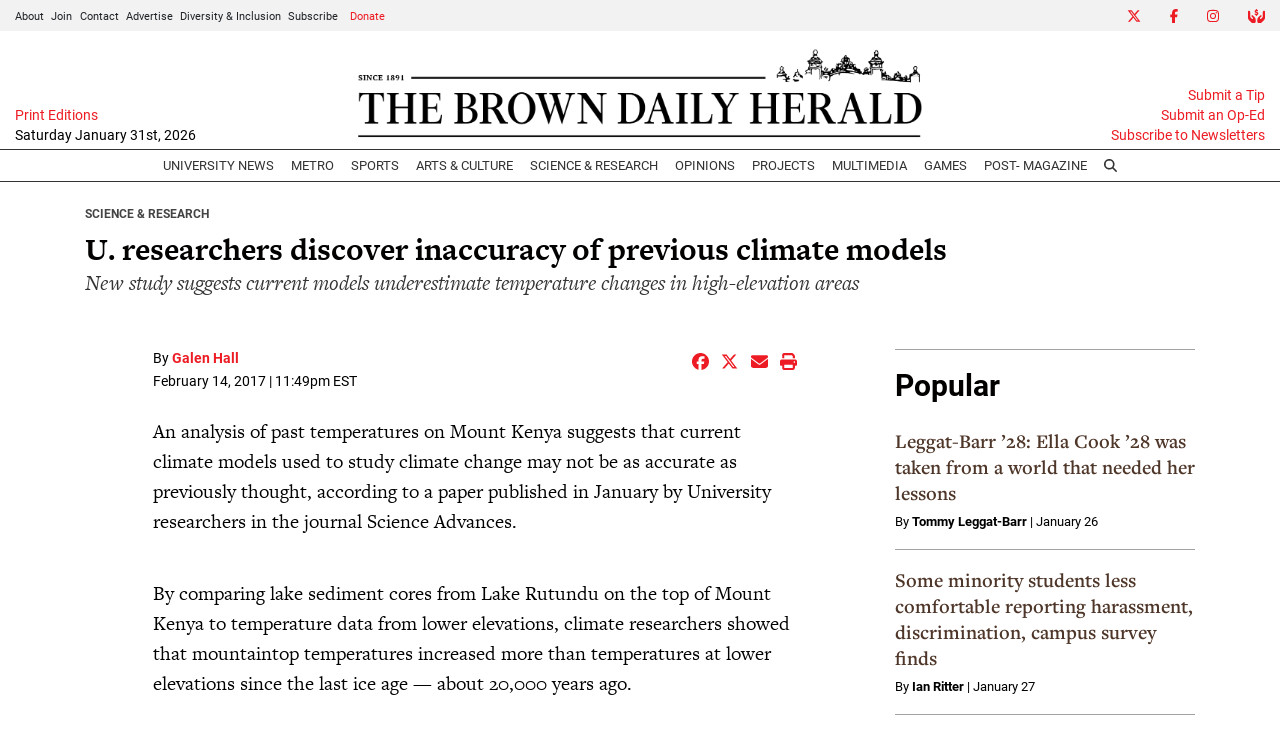

--- FILE ---
content_type: text/html; charset=UTF-8
request_url: https://www.browndailyherald.com/article/2017/02/u-researchers-discover-inaccuracy-of-previous-climate-models
body_size: 11902
content:



    



<!DOCTYPE html>
<html lang="en-US">
<!--
   _____ _   _                    _
  / ____| \ | |                  | |
 | (___ |  \| |_      _____  _ __| | _____
  \___ \| . ` \ \ /\ / / _ \| '__| |/ / __|
  ____) | |\  |\ V  V / (_) | |  |   <\__ \
 |_____/|_| \_| \_/\_/ \___/|_|  |_|\_\___/

SNworks - Solutions by The State News - http://getsnworks.com
-->
<head>
<meta charset="utf-8">
    <script type="text/javascript">var _sf_startpt=(new Date()).getTime();</script>

    <meta name="viewport" content="width=device-width">

    

    
            
<!-- CEO:STD-META -->


            	
                                                                
    <title>U. researchers discover inaccuracy of previous climate models - The Brown Daily Herald</title>
<style>#__ceo-debug-message{display: none;}#__ceo-debug-message-open,#__ceo-debug-message-close{font-size: 18px;color: #333;text-decoration: none;position: absolute;top: 0;left: 10px;}#__ceo-debug-message-close{padding-right: 10px;}#__ceo-debug-message #__ceo-debug-message-open{display: none;}#__ceo-debug-message div{display: inline-block;}#__ceo-debug-message.message-collapse{width: 50px;}#__ceo-debug-message.message-collapse div{display: none;}#__ceo-debug-message.message-collapse #__ceo-debug-message-close{display: none;}#__ceo-debug-message.message-collapse #__ceo-debug-message-open{display: inline !important;}.__ceo-poll label{display: block;}ul.__ceo-poll{padding: 0;}.__ceo-poll li{list-style-type: none;margin: 0;margin-bottom: 5px;}.__ceo-poll [name="verify"]{opacity: 0.001;}.__ceo-poll .__ceo-poll-result{max-width: 100%;border-radius: 3px;background: #fff;position: relative;padding: 2px 0;}.__ceo-poll span{z-index: 10;padding-left: 4px;}.__ceo-poll .__ceo-poll-fill{padding: 2px 4px;z-index: 5;top: 0;background: #4b9cd3;color: #fff;border-radius: 3px;position: absolute;overflow: hidden;}.__ceo-flex-container{display: flex;}.__ceo-flex-container .__ceo-flex-col{flex-grow: 1;}.__ceo-table{margin: 10px 0;}.__ceo-table td{border: 1px solid #333;padding: 0 10px;}.text-align-center{text-align: center;}.text-align-right{text-align: right;}.text-align-left{text-align: left;}.__ceo-text-right:empty{margin-bottom: 1em;}article:not(.arx-content) .btn{font-weight: 700;}article:not(.arx-content) .float-left.embedded-media{padding: 0px 15px 15px 0px;}article:not(.arx-content) .align-center{text-align: center;}article:not(.arx-content) .align-right{text-align: right;}article:not(.arx-content) .align-left{text-align: left;}article:not(.arx-content) table{background-color: #f1f1f1;border-radius: 3px;width: 100%;border-collapse: collapse;border-spacing: 0;margin-bottom: 1.5rem;caption-side: bottom;}article:not(.arx-content) table th{text-align: left;padding: 0.5rem;border-bottom: 1px solid #ccc;}article:not(.arx-content) table td{padding: 0.5rem;border-bottom: 1px solid #ccc;}article:not(.arx-content) figure:not(.embedded-media)> figcaption{font-size: 0.8rem;margin-top: 0.5rem;line-height: 1rem;}</style>

    <meta name="description" content="Serving the Brown University community since 1891" />

        
        <meta property="og:url" content="https://www.browndailyherald.com/article/2017/02/u-researchers-discover-inaccuracy-of-previous-climate-models" />     <meta property="og:type" content="article" />
    <meta property="og:site_name" content="The Brown Daily Herald" />
    <meta property="og:title" content="U. researchers discover inaccuracy of previous climate models" />     <meta property="og:description" content="Serving the Brown University community since 1891" />             <meta name="twitter:card" content="summary_large_image">


    
                                
            
                <meta property="og:image" content="" />          <meta property="og:image:width" content="800" />         <meta property="og:image:height" content="600" /> 
    
				
    <script type="application/ld+json">
          {
            "@context": "http://schema.org",
            "@type": "NewsArticle",
            "headline": "U. researchers discover inaccuracy of previous climate models",
            "url": "https://www.browndailyherald.com/article/2017/02/u-researchers-discover-inaccuracy-of-previous-climate-models",
                        "dateCreated": "2017-02-14T23:49:03-05:00",
            "articleSection": "Science &amp; Research",
            "creator": ["Galen Hall"],
            "author": ["Galen Hall"],
            "keywords": ["Research","science","Science & Research","News","climate","Environmental science"]
          }
    </script>


    <!-- Google Tag Manager -->
<script>(function(w,d,s,l,i){w[l]=w[l]||[];w[l].push({'gtm.start':
new Date().getTime(),event:'gtm.js'});var f=d.getElementsByTagName(s)[0],
j=d.createElement(s),dl=l!='dataLayer'?'&l='+l:'';j.async=true;j.src=
'https://www.googletagmanager.com/gtm.js?id='+i+dl;f.parentNode.insertBefore(j,f);
})(window,document,'script','dataLayer','GTM-N3H2GLD');</script>
<!-- End Google Tag Manager -->

    <link rel="preconnect" href="https://use.typekit.net">
    <link rel="preconnect" href="https://d35jcxe8no8yhr.cloudfront.net">

    <link rel="stylesheet" href="https://use.typekit.net/mxr8glf.css">
    <link rel="stylesheet" href="https://stackpath.bootstrapcdn.com/bootstrap/4.3.1/css/bootstrap.min.css" integrity="sha384-ggOyR0iXCbMQv3Xipma34MD+dH/1fQ784/j6cY/iJTQUOhcWr7x9JvoRxT2MZw1T" crossorigin="anonymous">
    <link rel="stylesheet" type="text/css" media="screen, print" href="https://d35jcxe8no8yhr.cloudfront.net/2542656e2016fe17826b37b64e80fbec/dist/css/master.css" />

    <script src="https://kit.fontawesome.com/026f103434.js" crossorigin="anonymous" data-auto-replace-svg="nest"></script>

    
    <link rel="apple-touch-icon" sizes="57x57" href="https://d35jcxe8no8yhr.cloudfront.net/2542656e2016fe17826b37b64e80fbec/dist/img/favicons/apple-icon-57x57.png">
<link rel="apple-touch-icon" sizes="60x60" href="https://d35jcxe8no8yhr.cloudfront.net/2542656e2016fe17826b37b64e80fbec/dist/img/favicons/apple-icon-60x60.png">
<link rel="apple-touch-icon" sizes="72x72" href="https://d35jcxe8no8yhr.cloudfront.net/2542656e2016fe17826b37b64e80fbec/dist/img/favicons/apple-icon-72x72.png">
<link rel="apple-touch-icon" sizes="76x76" href="https://d35jcxe8no8yhr.cloudfront.net/2542656e2016fe17826b37b64e80fbec/dist/img/favicons/apple-icon-76x76.png">
<link rel="apple-touch-icon" sizes="114x114" href="https://d35jcxe8no8yhr.cloudfront.net/2542656e2016fe17826b37b64e80fbec/dist/img/favicons/apple-icon-114x114.png">
<link rel="apple-touch-icon" sizes="120x120" href="https://d35jcxe8no8yhr.cloudfront.net/2542656e2016fe17826b37b64e80fbec/dist/img/favicons/apple-icon-120x120.png">
<link rel="apple-touch-icon" sizes="144x144" href="https://d35jcxe8no8yhr.cloudfront.net/2542656e2016fe17826b37b64e80fbec/dist/img/favicons/apple-icon-144x144.png">
<link rel="apple-touch-icon" sizes="152x152" href="https://d35jcxe8no8yhr.cloudfront.net/2542656e2016fe17826b37b64e80fbec/dist/img/favicons/apple-icon-152x152.png">
<link rel="apple-touch-icon" sizes="180x180" href="https://d35jcxe8no8yhr.cloudfront.net/2542656e2016fe17826b37b64e80fbec/dist/img/favicons/apple-icon-180x180.png">
<link rel="icon" type="image/png" sizes="192x192"  href="https://d35jcxe8no8yhr.cloudfront.net/2542656e2016fe17826b37b64e80fbec/dist/img/favicons/android-icon-192x192.png">
<link rel="icon" type="image/png" sizes="32x32" href="https://d35jcxe8no8yhr.cloudfront.net/2542656e2016fe17826b37b64e80fbec/dist/img/favicons/favicon-32x32.png">
<link rel="icon" type="image/png" sizes="96x96" href="https://d35jcxe8no8yhr.cloudfront.net/2542656e2016fe17826b37b64e80fbec/dist/img/favicons/favicon-96x96.png">
<link rel="icon" type="image/png" sizes="16x16" href="https://d35jcxe8no8yhr.cloudfront.net/2542656e2016fe17826b37b64e80fbec/dist/img/favicons/favicon-16x16.png">
<link rel="manifest" href="https://d35jcxe8no8yhr.cloudfront.net/2542656e2016fe17826b37b64e80fbec/dist/img/favicons/manifest.json">
<meta name="msapplication-TileColor" content="#ffffff">
<meta name="msapplication-TileImage" content="https://d35jcxe8no8yhr.cloudfront.net/2542656e2016fe17826b37b64e80fbec/dist/img/favicons/ms-icon-144x144.png">
<meta name="theme-color" content="#ffffff">

            <link rev="canonical" type="text/html" href="https://www.browndailyherald.com/article/2017/02/u-researchers-discover-inaccuracy-of-previous-climate-models" />
    <link rel="alternate shorter" type="text/html" href="" />

    <link href="https://vjs.zencdn.net/7.5.4/video-js.css" rel="stylesheet">
    <link href="https://unpkg.com/@videojs/themes@1/dist/forest/index.css" rel="stylesheet">
    <script src="https://vjs.zencdn.net/7.5.4/video.js"></script>

    <script async src="https://securepubads.g.doubleclick.net/tag/js/gpt.js"></script>
<script>
  window.googletag = window.googletag || {cmd: []};
  googletag.cmd.push(function() {

    var mapping_leaderboard = googletag.sizeMapping().
        addSize([730, 0], [728, 90]). // Desktop, Tablet - leaderboard
        addSize([0, 0], [320, 50]). // Mobile
        build();

    googletag.defineSlot('/1149905/BDH_ATF_Article_728x90', [[728, 90], [320,50]], 'div-gpt-ad-1630955263016-0').defineSizeMapping(mapping_leaderboard).addService(googletag.pubads());
    googletag.defineSlot('/1149905/BDH_Footer_728x90', [[728, 90], [320,50]], 'div-gpt-ad-1630955322503-0').defineSizeMapping(mapping_leaderboard).addService(googletag.pubads());
    googletag.defineSlot('/1149905/Leaderboard2', [[728, 90],[320,50]], 'div-gpt-ad-1634256879681-0').defineSizeMapping(mapping_leaderboard).addService(googletag.pubads());
    googletag.defineSlot('/1149905/Leaderboard3', [[728, 90],[320,50]], 'div-gpt-ad-1634256921557-0').defineSizeMapping(mapping_leaderboard).addService(googletag.pubads());
    googletag.defineSlot('/1149905/BDH_RightSidebar_300x250', [300, 250], 'div-gpt-ad-1630955345506-0').addService(googletag.pubads());
    googletag.defineSlot('/1149905/BDH_RightSidebar2_300x250', [300, 250], 'div-gpt-ad-1630955376218-0').addService(googletag.pubads());
    googletag.defineSlot('/1149905/BDH_RightSidebar3_300x250', [300, 250], 'div-gpt-ad-1630955404629-0').addService(googletag.pubads());
    googletag.defineSlot('/1149905/BDH_RightSidebar4_300x250', [300, 250], 'div-gpt-ad-1630955423371-0').addService(googletag.pubads());
    googletag.defineSlot('/1149905/BDH_RightSidebar4_300x250', [300, 250], 'div-gpt-ad-1630955423371-1').addService(googletag.pubads());
    googletag.defineSlot('/1149905/Skyscraper', [300, 600], 'div-gpt-ad-1634570441696-0').addService(googletag.pubads());
    googletag.pubads().enableSingleRequest();
    googletag.pubads().collapseEmptyDivs();
    googletag.enableServices();
  });
</script>

<!-- Flytedesk Digital --> <script type="text/javascript"> (function (w, d, s, p) { let f = d.getElementsByTagName(s)[0], j = d.createElement(s); j.id = 'flytedigital'; j.async = true; j.src = 'https://digital.flytedesk.com/js/head.js#' + p; f.parentNode.insertBefore(j, f); })(window, document, 'script', '8b83127b-f344-4d9b-a1c1-f16449587903'); </script> <!-- End Flytedesk Digital -->

<script async src="https://pagead2.googlesyndication.com/pagead/js/adsbygoogle.js?client=ca-pub-8731315434789018" crossorigin="anonymous"></script>

<meta name="apple-itunes-app" content="app-id=6642661925" />
</head>

<body class="article">
    <!-- Google Tag Manager (noscript) -->
<noscript><iframe src="https://www.googletagmanager.com/ns.html?id=GTM-N3H2GLD"
height="0" width="0" style="display:none;visibility:hidden"></iframe></noscript>
<!-- End Google Tag Manager (noscript) -->
    <div class="skip-content">
        <span class="d-inline-block bg-white">Skip to <a href="#main-content" tabindex="0">Content</a>, <a href="#dockedNavContainer" tabindex="0">Navigation</a>, or <a href="#main-footer" tabindex="0">Footer</a>.</span>
    </div>

    <div class="preheader bg-gray d-xxl-none">
    <div class="container-fluid max-width">
        <div class="row align-items-center">
            <div class="col-12 col-md-6 text-center text-md-left">
                <ul class="list-inline mb-0 pb-0">
                    <li class="list-inline-item text-smaller mr-1"><a class="text-body" href="https://www.browndailyherald.com/page/about">About</a></li>
                    <li class="list-inline-item text-smaller mr-1"><a class="text-body" href="https://www.browndailyherald.com/page/join">Join</a></li>
                    <li class="list-inline-item text-smaller mr-1"><a class="text-body" href="https://www.browndailyherald.com/page/contact">Contact</a></li>
                    <li class="list-inline-item text-smaller mr-1"><a class="text-body" href="https://www.browndailyherald.com/page/advertise">Advertise</a></li>
                    <li class="list-inline-item text-smaller mr-1"><a class="text-body" href="https://www.browndailyherald.com/page/dei">Diversity &amp; Inclusion</a></li>
                    <li class="list-inline-item text-smaller"><a class="text-body" href="https://www.browndailyherald.com/page/subscribe">Subscribe</a></li>
                    <li class="list-inline-item text-smaller"><a class="text-body text-primary-color" href="https://www.browndailyherald.com/donation" target="_blank">Donate</a></li>
                </ul>
            </div>
            <div class="col-12 col-md-6 text-center text-md-right">
                <ul class="list-inline mb-0 pb-0">
                    <li class="list-inline-item"><a href="https://twitter.com/the_herald" class="nav-link px-2 pl-lg-0 pr-lg-2" target="_blank"><i class="fab fa-x-twitter" aria-label="Twitter"></i></a></li>
                    <li class="list-inline-item"><a href="https://www.facebook.com/browndailyherald" class="nav-link px-2" target="_blank"><i class="fab fa-facebook-f" aria-label="Facebook"></i></a></li>
                    <li class="list-inline-item"><a href="https://www.instagram.com/browndailyherald" class="nav-link px-2" target="_blank"><i class="fab fa-instagram" aria-labe="Instagram"></i></a></li>
                    <li class="list-inline-item"><a href="https://www.browndailyherald.com/donation" class="nav-link px-2 pl-lg-2 pr-lg-0" target="_blank"><i class="fas fa-hands-usd" aria-label="Give Now"></i></a></li>
                </ul>

            </div>
       </div>
    </div>
</div>
    <header class="mt-2">
    <div class="container-fluid max-width">
        <div class="row align-items-end">
            <div class="col-12 col-md-8 order-1 order-md-2 text-center">
                <a href="https://www.browndailyherald.com/"><img src="https://d35jcxe8no8yhr.cloudfront.net/2542656e2016fe17826b37b64e80fbec/dist/img/logo-black.png" class="w-75 d-block mx-auto" alt="Logo of The Brown Daily Herald" /></a>
            </div>
            <div class="col-12 col-md-2 order-2 order-md-1 text-center text-md-left">
                                <a class="d-block text-smaller" href="https://issuu.com/browndailyherald" target="_blank" rel="noopener noreferer">Print Editions</a>
                <span class="text-smaller d-block mb-1" style="font-weight:500">Saturday January 31st, 2026</span>
            </div>
            <div class="col-12 col-md-2 order-3 text-right d-none d-md-block">
                <a class="d-block text-smaller" href="https://www.browndailyherald.com/page/submit">Submit a Tip</a>
                <a class="d-block text-smaller" href="https://www.browndailyherald.com/submissions">Submit an Op-Ed</a>
                <a class="d-block text-smaller mb-1" href="https://www.browndailyherald.com/newsletters">Subscribe to Newsletters</a>
            </div>
                    </div>
    </div>
</header>
    
<div id="dockedNavContainer">
    <nav class="navbar navbar-expand-lg navbar-light py-0" id="mainNavbar">
        <div class="container-fluid max-width">
            <button class="navbar-toggler border-0" type="button" data-toggle="collapse" data-target="#mainNavbarContent">
                <i class="fas fa-bars text-body"></i>
            </button>
            <a href="https://www.browndailyherald.com/" class="d-block mx-auto d-lg-none pr-3 py-2"><img src="https://d35jcxe8no8yhr.cloudfront.net/2542656e2016fe17826b37b64e80fbec/dist/img/logo-short.png" style="max-width:40px;" class="home-link-mobile" alt="The Brown Daily Herald" /></a>
            <form method="get" action="https://www.browndailyherald.com/search" class="d-none w-100" role="search">
                <div class="d-flex">
                    <input type="hidden" name="a" value="1">
                    <input type="hidden" name="o" value="date">
                    <input type="search" name="s" class="flex-grow-1 form-control form-control-sm" placeholder="Search The Brown Daily Herald">
                    <button type="submit" aria-label="Search" class="ml-3 btn-reset d-inline"><i class="fas fa-search"></i></button>
                </div>
            </form>
            <a class="d-lg-none" href="https://www.browndailyherald.com/search?a=1&amp;o=date" aria-label="Search The Brown Daily Herald">
                <i class="fas fa-search text-body"></i>
            </a>

            <div class="collapse navbar-collapse text-uppercase font-sans" id="mainNavbarContent">

                <div class="row w-100 align-items-center px-0 mx-0">
                    <div class="col-lg order-1 order-md-2 text-center">
                        <ul class="navbar-nav mx-auto justify-content-center align-items-center">
                                                                                                <li class="navbar-item"><a id="navbar-item-news" class="nav-link" href="https://www.browndailyherald.com/section/university-news" title="University&#x20;News" >University News</a></li>
                                                                                                                                <li class="navbar-item"><a id="navbar-item-metro" class="nav-link" href="https://www.browndailyherald.com/section/metro" title="Metro" >Metro</a></li>
                                                                                                                                <li class="navbar-item"><a id="navbar-item-sports" class="nav-link" href="https://www.browndailyherald.com/section/sports" title="Sports" >Sports</a></li>
                                                                                                                                <li class="navbar-item dropdown text-center" id="artsDropdownContainer">
                                        <a class="nav-link dropdown-toggle" href="https://www.browndailyherald.com/section/arts-culture" id="navbarDropdownArts" role="button" data-toggle="dropdown" aria-haspopup="true" aria-expanded="false" >
                                            Arts &amp; Culture
                                        </a>
                                        <div class="dropdown-menu" aria-labelledby="navbarDropdownArts">
                                                                                            <a class="dropdown-item" href="https://www.browndailyherald.com/section/events">Events</a>
                                                                                            <a class="dropdown-item" href="https://www.browndailyherald.com/section/review">Review</a>
                                                                                    </div>
                                    </li>
                                                                                                                                <li class="navbar-item"><a id="navbar-item-science" class="nav-link" href="https://www.browndailyherald.com/section/science-research" title="Science&#x20;&amp;&#x20;Research" >Science & Research</a></li>
                                                                                                                                <li class="navbar-item dropdown text-center" id="opinionDropdownContainer">
                                        <a class="nav-link dropdown-toggle" href="https://www.browndailyherald.com/section/opinions" id="navbarDropdownOpinion" role="button" data-toggle="dropdown" aria-haspopup="true" aria-expanded="false" >
                                            Opinions
                                        </a>
                                        <div class="dropdown-menu" aria-labelledby="navbarDropdownOpinion">
                                                                                            <a class="dropdown-item" href="https://www.browndailyherald.com/section/columns">Columns</a>
                                                                                            <a class="dropdown-item" href="https://www.browndailyherald.com/section/op-ed">Op-Ed</a>
                                                                                            <a class="dropdown-item" href="https://www.browndailyherald.com/section/editorials">Editorials</a>
                                                                                            <a class="dropdown-item" href="https://www.browndailyherald.com/section/letters-to-the-editor">Letters to the Editor</a>
                                                                                            <a class="dropdown-item" href="https://www.browndailyherald.com/section/editors-note">Editor&#039;s Note</a>
                                                                                    </div>
                                    </li>
                                                                                                                                <li class="navbar-item"><a id="navbar-item-projects" class="nav-link" href="https://www.browndailyherald.com/section/projects" title="Projects" >Projects</a></li>
                                                                                                                                <li class="navbar-item"><a id="navbar-item-multimedia" class="nav-link" href="https://www.browndailyherald.com/section/multimedia" title="Multimedia" >Multimedia</a></li>
                                                                                                                                <li class="navbar-item"><a id="navbar-item-games" class="nav-link" href="https://www.browndailyherald.com/section/games" title="Games" >Games</a></li>
                                                                                                                                <li class="navbar-item"><a id="navbar-item-magazine" class="nav-link" href="https://www.browndailyherald.com/post-magazine" title="Post-&#x20;Magazine" >Post- Magazine</a></li>
                                                                                                                                <li class="navbar-item d-none d-lg-flex"><a id="navbar-item-search" class="nav-link" href="https://www.browndailyherald.com/search?a=1" title="" aria-label="Search The Brown Daily Herald"><i class="fas fa-search"></i></a></li>
                                                                                    </ul>
                    </div>
                    <div class="col-1 order-2 order-md-1 text-center text-lg-left pl-0 d-none d-xxl-block">
                        <ul class="navbar-nav ">
                            <li class="navbar-item text-smaller mr-1 dropdown" id="aboutDropdownContainer">
                                <a class="text-body dropdown-toggle" href="https://www.browndailyherald.com/page/about">About</a>
                                <div class="dropdown-menu" aria-labelledby="aboutDropdownContainer">
                                    <a class="dropdown-item" href="https://www.browndailyherald.com/page/about">About The Herald</a>
                                    <a class="dropdown-item" href="https://www.browndailyherald.com/page/join">Join</a>
                                    <a class="dropdown-item" href="https://www.browndailyherald.com/page/staff-ss-2021">Staff List</a>
                                    <a class="dropdown-item" href="https://www.browndailyherald.com/page/contact">Contact Us</a>
                                    <a class="dropdown-item" href="https://www.browndailyherald.com/page/reprint-request">Reprint Permission</a>
                                    <a class="dropdown-item" href="https://www.browndailyherald.com/page/dei">Diversity &amp; Inclusion</a>
                                </div>
                            </li>
                                                        <li class="navbar-item text-smaller mr-1"><a class="text-body" href="https://www.browndailyherald.com/page/advertise">Advertise</a></li>
                                                        <li class="navbar-item dropdown text-center" id="donateDropdownContainer" style="z-index:1051;">
                                <a class="nav-link dropdown-toggle text-smaller py-0 px-1 text-primary-color" href="https://www.browndailyherald.com/donation" id="navbarDropdownDonate" role="button" data-toggle="dropdown" aria-haspopup="true" aria-expanded="false">
                                    Donate
                                </a>
                                <div class="dropdown-menu" aria-labelledby="navbarDropdownDonate">
                                    <a class="dropdown-item" href="https://www.browndailyherald.com/donate" target="_blank" rel="noopener">Donate</a>
                                    <a class="dropdown-item" href="https://secure.lglforms.com/form_engine/s/oUsaS9kJIDw75uHexuR2sA" target="_blank" rel="noopener" >Manage your donation</a>
                                </div>
                            </li>

                        </ul>
                    </div>
                    <div class="col-1 order-3 text-center text-lg-right pr-0 d-none d-xxl-block">
                        <ul class="navbar-nav">
                            <li class="navbar-item ml-auto"><a href="https://twitter.com/the_herald" class="nav-link px-2 pl-lg-0 pr-lg-2" target="_blank"><i class="fab fa-x-twitter" aria-label="Twitter"></i></a></li>
                            <li class="navbar-item"><a href="https://www.facebook.com/browndailyherald" class="nav-link px-2" target="_blank"><i class="fab fa-facebook-f" aria-label="Facebook"></i></a></li>
                            <li class="navbar-item"><a href="https://www.instagram.com/browndailyherald" class="nav-link px-2" target="_blank"><i class="fab fa-instagram" aria-labe="Instagram"></i></a></li>
                            <li class="navbar-item"><a href="https://www.browndailyherald.com/donation" class="nav-link px-2 pl-lg-2 pr-lg-0" target="_blank"><i class="fas fa-hands-usd" aria-label="Give Now"></i></a></li>
                        </ul>

                    </div>
                </div>


            </div>
        </div>
    </nav>
</div>
    
    

    <div class="mt-4">
        <!-- START gryphon/ads/placement-d.tpl -->
<div class="ad leaderboard text-center">
            <!-- /1149905/BDH_ATF_Article_728x90 -->
        <div id='div-gpt-ad-1630955263016-0'>
        <script>
            googletag.cmd.push(function() { googletag.display('div-gpt-ad-1630955263016-0'); });
        </script>
        </div>
    </div>
<!-- END gryphon/ads/placement-d.tpl -->
    </div>

    <div id="main-content">
        <!-- START gryphon/article/main.tpl -->


    
<div class="container my-4">
    <div class="row mb-4">
        <div class="col-12">
            <article class="full-article">

                <div class="kicker"><span class="kicker"><a href="https://www.browndailyherald.com/section/science-research-614b34956cbe4">Science &amp; Research</a></span></div>

                <h1>U. researchers discover inaccuracy of previous climate models</h1>
                                    <h2 class="font-weight-normal">New study suggests current models underestimate temperature changes in high-elevation areas</h2>
                            </article>
        </div>
    </div>
    <div class="row">
        <div class="col">
            <article class="full-article">

                
                                    <div class="mx-0 mx-md-5 px-0 px-md-3">
                        <div class="row  mt-4 mb-0 mb-md-4">
                            <div class="col-12 col-md-6">
                                <aside class="author-name">
                                            
    
                                            By <a href="https://www.browndailyherald.com/staff/galenhall">Galen Hall</a><br>                        <ul class="list-inline d-inline">
                            </ul>
                    
                                    <div class="mt-1">
                                        <span class="can-localize">February 14, 2017 | 11:49pm EST</span>
                                    </div>
                                </aside>
                            </div>
                            <div class="col-12 col-md-6 text-left text-md-right d-print-none">
                                <ul class="social-links list-unsyled list-inline mt-4 mt-md-0">
                                    <li class="list-inline-item"><a href="http://www.facebook.com/sharer.php?u=https://www.browndailyherald.com/article/2017/02/u-researchers-discover-inaccuracy-of-previous-climate-models" target="_blank" class="sends-events" data-ga-category="Share" data-ga-action="click" data-ga-label="facebook" data-ga-value="CURL"><i class="fab fa-facebook"></i></a></li>
                                    <li class="list-inline-item"><a href="http://twitter.com/intent/tweet?url=https://www.browndailyherald.com/article/2017/02/u-researchers-discover-inaccuracy-of-previous-climate-models&amp;text=U. researchers discover inaccuracy of previous climate models" target="_blank" class="sends-events" data-ga-category="Share" data-ga-action="click" data-ga-label="twitter" data-ga-value="CURL"><i class="fab fa-x-twitter"></i></a></li>
                                                                        <li class="list-inline-item"><a href="mailto:?subject=U.%20researchers%20discover%20inaccuracy%20of%20previous%20climate%20models%20|%20The%20Brown%20Daily%20Herald&amp;text=Check%20out%20this%20article%20from%20The%20Brown%20Daily%20Herald%3A%20https%3A%2F%2Fwww.browndailyherald.com%2Farticle%2F2017%2F02%2Fu-researchers-discover-inaccuracy-of-previous-climate-models" class="sends-events" data-ga-category="Share" data-ga-action="click" data-ga-label="email" data-ga-value="CURL"><i class="fa fa-envelope"></i></a></li>
                                    <li class="list-inline-item"><a href="#" onclick="window.print()" class="sends-events" data-ga-category="Share" data-ga-action="click" data-ga-label="facebook" data-ga-value="CURL"><i class="fas fa-print"></i></a></li>
                                </ul>
                            </div>
                        </div>
                    </div>
                
                <div class="article-content mx-0 mx-md-5 px-0 px-md-3 mb-4">
                                            <div class="imported">
                            <p><p class="p1"><span class="s1">An analysis of past temperatures on Mount Kenya suggests that current climate models used to study climate change may not be as accurate as previously thought, according to a paper published in January by University researchers in the journal Science Advances.</span></p><br />
<p class="p2"><span class="s1">By comparing lake sediment cores from Lake Rutundu on the top of Mount Kenya to temperature data from lower elevations, climate researchers showed that mountaintop temperatures increased more than temperatures at lower elevations since the last ice age — about 20,000 years ago.</span></p><br />
<p class="p2"><span class="s1">A comparison of these findings to past climates simulated by climate models showed that such models “significantly underestimate high-elevation temperature changes,” said Jim Russell, associate professor of earth, environmental and planetary sciences and an author of the study. Such underestimation could lead to errors in predicting future effects of climate change and global warming, he added.</span></p><br />
<p class="p2"><span class="s1">“People talk a lot about how sensitive and fragile mountain ecosystems are … and yet there’s really not that much data out there” to show that they are more susceptible to climate change, Russell said. </span></p><br />
<p class="p2"><span class="s1">Organic compounds found in these sediment cores provide a proxy for temperature, and the depth at which they were found indicate the period they were produced. “All cells have some sort of cell membrane. But bacteria and archaea actually change their structure based on temperature,” said Shannon Loomis PhD’13, lead author of the study.<span class="Apple-converted-space">  </span>These organisms produce molecules that maintain their cell membrane fluidity in low temperatures, and these molecules can survive in the sediment for thousands of years, she added.</span></p><br />
<p class="p2"><span class="s1">“We extract these compounds from the sediment and then measure their relative abundances,” Russell said. The relative abundance of different types of molecules found in the cell wall of<span class="Apple-converted-space">  </span>the bacteria correlates to a temperature at a specific time in the past. Tiny differences in the makeup of these compounds, such as the addition of a carbon chain, can give meaningful data about past climates.</span></p><br />
<p class="p2"><span class="s1">Similar studies conducted by Russell’s lab have “observed temperature changes of around two to three degrees” in low-elevation African lakes since the last ice age, Russell said. Slightly higher elevations — around 2,000 meters above sea level — showed temperature increases of around five degrees. At Lake Rutundu — around 3,000 meters above sea level — the researchers observed a temperature increase of about six degrees over the same amount of time.</span></p><br />
<p class="p2"><span class="s1">“What (these findings) mean is that over the past 20,000 years, temperatures have warmed more at high elevations than at low elevations,” Loomis said. This phenomenon of greater temperature change at higher altitudes is called a “lapse rate.”</span></p><br />
<p class="p2"><span class="s1">Models that attempt to simulate the climate during the last ice age incorporate a lapse rate, but not one as steep as the rate Russell’s team found in the study. “These are exactly the same models used to predict how the climate will be a hundred years from now,” Russell said. “The models all underestimated the temperature changes at high elevation” compared to what the data indicate, he added.</span></p><br />
<p class="p2"><span class="s1">“When we think about the climate problem, we really only have 130 (to) 150 years of observations,” said Baylor Fox-Kemper, associate professor of earth, environmental and planetary sciences who was unaffiliated with the study. “What this paper shows is that our guesses — what the climate models do — are not as sensitive as the real system.”</span></p></p>
                        </div>

                        <div class="inline-ad d-block my-4 mr-0 mr-md-4 text-center d-print-none pb-2 bg-light">
                            <div class="py-2 text-center" style="font-size: 10px; letter-spacing: 1px; color:#999;">
  ADVERTISEMENT
</div>                            <!-- START gryphon/ads/placement-d.tpl -->
<div class="ad rectangle text-center">
            <!-- /1149905/BDH_RightSidebar4_300x250 -->
        <div id='div-gpt-ad-1630955423371-0' style='min-width: 300px; min-height: 250px;'>
        <script>
            googletag.cmd.push(function() { googletag.display('div-gpt-ad-1630955423371-0'); });
        </script>
        </div>
    </div>
<!-- END gryphon/ads/placement-d.tpl -->
                        </div>

                    
                    <div  class="mt-4">
                            
    
                    </div>

                </div>

            </article>

                                                    
            <hr />
                                <div class="mb-4 d-print-none">
                                        <div class="d-flex align-items-center">
                <div class="subheader h3 font-sans font-weight-bold mb-0 pb-0">More</div>
    </div>

                        <div class="row">
                                                            <div class="col-12 col-md mt-4 mt-md-0">
                                            
    
            
            
        
                    
    <article class="art-above">

                <div class="row">
            <div class="col-12 col-md-12   d-none d-md-block">
                                                        <div class="image-container mb-2 mb-md-0">
                                                    <a href="https://www.browndailyherald.com/article/2026/01/annenberg-institute-ri-foundation-recommend-ri-public-school-funding-be-more-comprehensive" title="Annenberg Institute, R.I. Foundation recommend R.I. public school funding be more comprehensive"><img src="https://snworksceo.imgix.net/bdh/086cc704-db7b-47e7-a1cf-9967c97cb575.sized-1000x1000.jpg?w=1500&amp;ar=16%3A9&amp;fit=crop&amp;crop=faces&amp;facepad=3&amp;auto=format" class="dom-art-above-image w-100 d-block mx-auto" alt="Photo of the corner side of a building filled with a window reflecting light and a light post in front of it." loading="lazy"/></a>
                                                                                                                            
                                            </div>
                                    
                
                
            </div>
            <div class="col-12 col-md-12 ">
                <div class="">

                    <h4 class="headline has-photo mt-0 mt-md-2 mb-2"><a href="https://www.browndailyherald.com/article/2026/01/annenberg-institute-ri-foundation-recommend-ri-public-school-funding-be-more-comprehensive" title="Annenberg Institute, R.I. Foundation recommend R.I. public school funding be more comprehensive">Annenberg Institute, R.I. Foundation recommend R.I. public school funding be more comprehensive</a></h4>

                    
                                                                                </div>
            </div>
        </div>

                
    </article>

                                </div>
                                                            <div class="col-12 col-md mt-4 mt-md-0">
                                            
    
            
            
        
                    
    <article class="art-above">

                <div class="row">
            <div class="col-12 col-md-12   d-none d-md-block">
                                                        <div class="image-container mb-2 mb-md-0">
                                                    <a href="https://www.browndailyherald.com/article/2026/01/black-representation-in-congress-crucial-for-advancing-equality-in-policy-brown-professor-says" title="Black representation in Congress crucial for advancing equality in policy, Brown professor says"><img src="https://snworksceo.imgix.net/bdh/58e7f55a-76e8-4755-be78-8631a809d6b3.sized-1000x1000.jpg?w=1500&amp;ar=16%3A9&amp;fit=crop&amp;crop=faces&amp;facepad=3&amp;auto=format" class="dom-art-above-image w-100 d-block mx-auto" alt="Professor of Political Science Katherine Tate smiles during an interview with The Herald. She wears a brown sweater and bright red glasses frames, and she sits near a bookshelf and potted plant. " loading="lazy"/></a>
                                                                                                                            
                                            </div>
                                    
                
                
            </div>
            <div class="col-12 col-md-12 ">
                <div class="">

                    <h4 class="headline has-photo mt-0 mt-md-2 mb-2"><a href="https://www.browndailyherald.com/article/2026/01/black-representation-in-congress-crucial-for-advancing-equality-in-policy-brown-professor-says" title="Black representation in Congress crucial for advancing equality in policy, Brown professor says">Black representation in Congress crucial for advancing equality in policy, Brown professor says</a></h4>

                    
                                                                                </div>
            </div>
        </div>

                
    </article>

                                </div>
                                                            <div class="col-12 col-md mt-4 mt-md-0">
                                            
    
            
            
        
                    
    <article class="art-above">

                <div class="row">
            <div class="col-12 col-md-12   d-none d-md-block">
                                                        <div class="image-container mb-2 mb-md-0">
                                                    <a href="https://www.browndailyherald.com/article/2026/01/how-recovery-works-researchers-explain-science-behind-healing-from-traumatic-events" title="How recovery works: Researchers explain science behind healing from traumatic events"><img src="https://snworksceo.imgix.net/bdh/cc68a6d0-61aa-464e-8c8d-aba78265e3a4.sized-1000x1000.jpg?w=1500&amp;ar=16%3A9&amp;fit=crop&amp;crop=faces&amp;facepad=3&amp;auto=format" class="dom-art-above-image w-100 d-block mx-auto" alt="Photo of Brown School of Public Health logo on the window of a concrete building." loading="lazy"/></a>
                                                                                                                            
                                            </div>
                                    
                
                
            </div>
            <div class="col-12 col-md-12 ">
                <div class="">

                    <h4 class="headline has-photo mt-0 mt-md-2 mb-2"><a href="https://www.browndailyherald.com/article/2026/01/how-recovery-works-researchers-explain-science-behind-healing-from-traumatic-events" title="How recovery works: Researchers explain science behind healing from traumatic events">How recovery works: Researchers explain science behind healing from traumatic events</a></h4>

                    
                                                                                </div>
            </div>
        </div>

                
    </article>

                                </div>
                                                    </div>
                    </div>
                
        </div>


        

<div class="col-12 fixed-sidebar d-print-none">
            <div class="mb-4 text-center">
            <!-- START gryphon/ads/placement-d.tpl -->
<div class="ad rectangle text-center">
            <!-- /1149905/BDH_RightSidebar_300x250 -->
        <div id='div-gpt-ad-1630955345506-0' style='min-width: 300px;'>
        <script>
            googletag.cmd.push(function() { googletag.display('div-gpt-ad-1630955345506-0'); });
        </script>
        </div>
    </div>
<!-- END gryphon/ads/placement-d.tpl -->
        </div>
        <hr class="bg-gray" />
    
    
            <div class="">
                            <div class="d-flex align-items-center">
                <div class="subheader h3 font-sans font-weight-bold mb-0 pb-0">Popular</div>
    </div>


            <div class="mt-4">
                                            
            
        
    <article class="art-hed">
        <div class="h4"><a href="https://www.browndailyherald.com/article/2026/01/leggat-barr-28-ella-cook-28-was-taken-from-a-world-that-needed-her-lessons" title="Leggat-Barr ’28: Ella Cook ’28 was taken from a world that needed her lessons">Leggat-Barr ’28: Ella Cook ’28 was taken from a world that needed her lessons</a></div>
                    <div class="dateline">

                                                        By <a href="https://www.browndailyherald.com/staff/thomas">Tommy Leggat-Barr</a>
                                        |
                
                <span class="time-since">                    January 26

</span>
            </div>
                    </article>

                    <hr class="bg-gray" />
                                            
            
        
    <article class="art-hed">
        <div class="h4"><a href="https://www.browndailyherald.com/article/2026/01/some-minority-students-less-comfortable-reporting-harassment-discrimination-campus-survey-finds" title="Some minority students less comfortable reporting harassment, discrimination, campus survey finds">Some minority students less comfortable reporting harassment, discrimination, campus survey finds</a></div>
                    <div class="dateline">

                                                        By <a href="https://www.browndailyherald.com/staff/ian-ritter">Ian Ritter</a>
                                        |
                
                <span class="time-since">                    January 27

</span>
            </div>
                    </article>

                    <hr class="bg-gray" />
                                            
            
        
    <article class="art-hed">
        <div class="h4"><a href="https://www.browndailyherald.com/article/2026/01/university-employees-grapple-with-changed-campus-as-students-return-for-spring-semester" title="University employees grapple with changed campus as students return for spring semester ">University employees grapple with changed campus as students return for spring semester </a></div>
                    <div class="dateline">

                                                        By <a href="https://www.browndailyherald.com/staff/james-libresco">James Libresco</a>
                                        |
                
                <span class="time-since">                    January 26

</span>
            </div>
                    </article>

                    <hr class="bg-gray" />
                                            
            
        
    <article class="art-hed">
        <div class="h4"><a href="https://www.browndailyherald.com/article/2026/01/tao-27-abolish-ice-join-the-walkout" title="Tao ’27: Abolish ICE — join the walkout">Tao ’27: Abolish ICE — join the walkout</a></div>
                    <div class="dateline">

                                                        By <a href="https://www.browndailyherald.com/staff/evan-tao">Evan Tao</a>
                                        |
                
                <span class="time-since">                    January 28

</span>
            </div>
                    </article>

                    <hr class="bg-gray" />
                                            
            
        
    <article class="art-hed">
        <div class="h4"><a href="https://www.browndailyherald.com/article/2026/01/consulting-firm-teneo-to-assist-with-post-shooting-security-reviews" title="Consulting firm Teneo to assist with post-shooting security reviews">Consulting firm Teneo to assist with post-shooting security reviews</a></div>
                    <div class="dateline">

                                                        By <a href="https://www.browndailyherald.com/staff/jeremiah-farr">Jeremiah Farr</a>
                                        |
                
                <span class="time-since">                    January 29

</span>
            </div>
                    </article>

                    <hr class="bg-gray" />
                            </div>
        </div>
        
    
        
            <div class="my-4 text-center d-none d-md-block">
            <!-- START gryphon/ads/placement-d.tpl -->
<div class="ad skyscraper text-center">
            <!-- /1149905/Skyscraper -->
        <div id='div-gpt-ad-1634570441696-0' style='min-width: 300px; min-height: 600px;'>
        <script>
            googletag.cmd.push(function() { googletag.display('div-gpt-ad-1634570441696-0'); });
        </script>
        </div>
   </div>
<!-- END gryphon/ads/placement-d.tpl -->
        </div>
        <hr class="bg-gray" />
        
</div>
    </div>
</div>
<div data-name="snworks-article-id" data-value="d344f60c-9195-4e2f-a651-380ba50b0c55"></div>

    </div>

    <hr class="bg-dark" />

    <div class="my-4">
        <!-- START gryphon/ads/placement-d.tpl -->
<div class="ad leaderboard text-center">
            <!-- /1149905/BDH_Footer_728x90 -->
        <div id='div-gpt-ad-1630955322503-0'>
        <script>
            googletag.cmd.push(function() { googletag.display('div-gpt-ad-1630955322503-0'); });
        </script>
        </div>
    </div>
<!-- END gryphon/ads/placement-d.tpl -->
    </div>

    <footer class="bg-secondary-color mt-3 py-3 text-white" id="main-footer">
    <div class="container">
        <div class="row text-left align-items-center">
            <div class="col-6 col-lg-9 order-lg-2 py-2">
                <div class="row">
                    <div class="col-12 col-lg offset-lg-2 d-none d-md-block">
                        <ul class="list-unstyled mb-0">
                            <li class="list-unstyled-item"><a href="https://www.browndailyherald.com/section/news" class="text-white font-weight-light">News</a></li>
                            <li class="list-unstyled-item"><a href="https://www.browndailyherald.com/section/sports" class="text-white font-weight-light">Sports</a></li>
                            <li class="list-unstyled-item"><a href="https://www.browndailyherald.com/section/arts-culture" class="text-white font-weight-light">Arts &amp; Culture</a></li>
                            <li class="list-unstyled-item"><a href="https://www.browndailyherald.com/section/science-research" class="text-white font-weight-light">Science &amp; Research</a></li>
                            <li class="list-unstyled-item"><a href="https://www.browndailyherald.com/section/opinions" class="text-white font-weight-light">Opinions</a></li>
                            <li class="list-unstyled-item"><a href="https://www.browndailyherald.com/section/multimedia" class="text-white font-weight-light">Multimedia</a></li>
                            <li class="list-unstyled-item"><a href="https://www.browndailyherald.com/post-magazine" class="text-white font-weight-light">post- magazine</a></li>
                        </ul>
                    </div>
                    <div class="col-12 col-lg">
                        <ul class="list-unstyled mb-4 mb-lg-0">
                            <li class="list-unstyled-item"><a href="https://www.browndailyherald.com/page/about" class="text-white font-weight-light">About us</a></li>
                            <li class="list-unstyled-item"><a href="https://www.browndailyherald.com/page/contact" class="text-white font-weight-light">Contact us</a></li>
                            <li class="list-unstyled-item"><a href="https://www.browndailyherald.com/page/advertise" class="text-white font-weight-light">Advertising</a></li>
                            <li class="list-unstyled-item"><a href="https://www.browndailyherald.com/donation" class="text-white font-weight-light" target="_blank">Donate</a></li>
                            <li class="list-unstyled-item"><a href="https://www.browndailyherald.com/page/terms" class="text-white font-weight-light">Terms of Service</a></li>
                            <li class="list-unstyled-item"><a href="https://www.browndailyherald.com/page/privacy" class="text-white font-weight-light">Privacy Policy</a></li>
                            <li class="list-unstyled-item"><a href="https://www.browndailyherald.com/page/staff" class="text-white font-weight-light">Masthead</a></li>
                            <li class="list-unstyled-item"><a href="https://heraldalumni.org/" target="_blank" rel="noopener" class="text-white font-weight-light">Alumni</a></li>
                        </ul>
                    </div>
                    <div class="col-12 col-lg">
                        <form action="https://browndailyherald.us1.list-manage.com/subscribe/post?u=373505593bc39c5fd8ea5d5a8&amp;id=9a2e83adcb" method="post" id="mc-embedded-subscribe-form" name="mc-embedded-subscribe-form" class="validate" target="_blank" novalidate="">
                            <div class="h6 font-sans text-white">Subscribe to our newsletter</div>
                            <div class="align-content-center">
                                <label for="mce-EMAIL" class="form-label pr-2 sr-only">Email</label>
                                <div class="">
                                    <input type="email" value="" name="EMAIL" class="form-control form-control-sm font-sans" id="mce-EMAIL" placeholder="Your Email Address" required=""><div style="position: absolute; left: -8000px;" aria-hidden="true"><input type="text" name="b_373505593bc39c5fd8ea5d5a8_9a2e83adcb" tabindex="-1" value=""></div>
                                </div>
                                <div class="">
                                    <input type="submit" value="Subscribe" name="subscribe" id="mc-embedded-subscribe" class="btn btn-primary font-weight-bold font-sans btn-sm btn-block mt-2">
                                </div>
                            </div>
                        </form>
                    </div>
                </div>
            </div>
            <div class="col-6 col-lg ml-lg-4 order-lg-1 py-2">
                <div class="">
                    <a href="https://www.browndailyherald.com/"><img src="https://d35jcxe8no8yhr.cloudfront.net/2542656e2016fe17826b37b64e80fbec/dist/img/logo-short-alt.png" alt="The Brown Daily Herald" class="d-inline-block mt-n2 mb-3" style="max-width:80px;"/></a>

                    <p>
                        The Brown Daily Herald, Inc. is a financially independent, nonprofit media organization with more than 250 students working across our journalism, business and web divisions.
                    </p>

                    <ul class="list-inline d-block d-lg-inline mt-2 pr-lg-2">
                        <li class="list-inline-item"><a href="https://twitter.com/the_herald" aria-label="Follow us on Twitter">
                            <i class="fab fa-x-twitter text-white"></i>
                        </a></li>
                        <li class="list-inline-item"><a href="https://facebook.com/browndailyherald" aria-label="Follow us on Facebook">
                            <i class="fab fa-facebook-f text-white"></i>
                        </a></li>
                        <li class="list-inline-item"><a href="https://instagram.com/browndailyherald" aria-label="Follow us on Instagram">
                            <i class="fab fa-instagram text-white"></i>
                        </a></li>
                        <li class="list-inline-item"><a href="https://www.browndailyherald.com/plugin/feeds/top-stories.xml" aria-label="Top Stories RSS 2.0 Feed">
                            <i class="fas fa-rss text-white"></i>
                        </a></li>
                    </ul>
                </div>
            </div>
        </div>
    </div>
</footer>
<div class="container py-2 font-weight-bold text-black">
    <div class="row">
        <div class="col-12 col-lg-6 text-center text-lg-left">
            <small>Powered by <a href="https://getsnworks.com" target="_blank"><img src="https://duvq7ua50whdw.cloudfront.net/611d8613ded5b4d43232ade12fd62a2f/dist/img/snworks-logo-black.png" style="max-width:60px" class="d-inline-block mt-n1" alt="SNworks"/></a> Solutions by The State News</small>
        </div>
        <div class="col-12 col-lg-6 text-center text-lg-right">
            <small>All Content &copy; 2026 The Brown Daily Herald, Inc.</small>
        </div>
    </div>
</div>

    <script src="https://code.jquery.com/jquery-3.4.1.min.js" integrity="sha256-CSXorXvZcTkaix6Yvo6HppcZGetbYMGWSFlBw8HfCJo=" crossorigin="anonymous"></script>
    <script src="https://cdn.jsdelivr.net/npm/popper.js@1.16.0/dist/umd/popper.min.js" integrity="sha384-Q6E9RHvbIyZFJoft+2mJbHaEWldlvI9IOYy5n3zV9zzTtmI3UksdQRVvoxMfooAo" crossorigin="anonymous"></script>
    <script src="https://stackpath.bootstrapcdn.com/bootstrap/4.4.1/js/bootstrap.min.js" integrity="sha384-wfSDF2E50Y2D1uUdj0O3uMBJnjuUD4Ih7YwaYd1iqfktj0Uod8GCExl3Og8ifwB6" crossorigin="anonymous"></script>

            <script src="https://d35jcxe8no8yhr.cloudfront.net/2542656e2016fe17826b37b64e80fbec/dist/js/master-min.js"></script>
        
        


                    
                                
            

            <script type="text/javascript"> var infolinks_pid = 3388635; var infolinks_wsid = 0; </script> <script type="text/javascript" src="//resources.infolinks.com/js/infolinks_main.js"></script>
        <script src="https://static.getsnworks.com/js/lighbox/lightbox-2.0-min.js"></script>
                    <script>
        document.addEventListener("DOMContentLoaded", function() {
            document.querySelectorAll(".article-content p a").forEach(function(el) {
                if (el.hasAttribute("target")) {
                    return;
                }
                el.setAttribute("target", "_blank");
                el.setAttribute("rel", "noopener noreferrer");
            });
        });
    </script>
<!-- Built in 1.5287790298462 seconds --><div id="__ceo-8B7A2F29-C494-4EAA-9D3D-93356FF6FB40"></div>
<script src="https://www.browndailyherald.com/b/e.js"></script><script></script>
</body>
</html>


--- FILE ---
content_type: text/html; charset=utf-8
request_url: https://www.google.com/recaptcha/api2/aframe
body_size: 267
content:
<!DOCTYPE HTML><html><head><meta http-equiv="content-type" content="text/html; charset=UTF-8"></head><body><script nonce="cPFF2VJ8vBi1zBBMaJe4Kg">/** Anti-fraud and anti-abuse applications only. See google.com/recaptcha */ try{var clients={'sodar':'https://pagead2.googlesyndication.com/pagead/sodar?'};window.addEventListener("message",function(a){try{if(a.source===window.parent){var b=JSON.parse(a.data);var c=clients[b['id']];if(c){var d=document.createElement('img');d.src=c+b['params']+'&rc='+(localStorage.getItem("rc::a")?sessionStorage.getItem("rc::b"):"");window.document.body.appendChild(d);sessionStorage.setItem("rc::e",parseInt(sessionStorage.getItem("rc::e")||0)+1);localStorage.setItem("rc::h",'1769920166528');}}}catch(b){}});window.parent.postMessage("_grecaptcha_ready", "*");}catch(b){}</script></body></html>

--- FILE ---
content_type: text/css
request_url: https://d35jcxe8no8yhr.cloudfront.net/2542656e2016fe17826b37b64e80fbec/dist/css/master.css
body_size: 6981
content:
.mb-n2\.5 {
  margin-bottom: -0.6em !important;
}
.mx-gutter {
  margin-left: 15px;
  margin-right: 15px;
}
.ml-gutter {
  margin-left: 15px;
}
.mr-gutter {
  margin-right: 15px;
}
.mx-ngutter {
  margin-left: -15px;
  margin-right: -15px;
}
.ml-ngutter {
  margin-left: -15px;
}
.mr-ngutter {
  margin-right: -15px;
}
.px-gutter {
  padding-left: 15px;
  padding-right: 15px;
}
.pl-gutter {
  padding-left: 15px;
}
.pr-gutter {
  padding-right: 15px;
}
.embed-soundcloud-only * {
  display: none;
}
.embed-soundcloud-only .embed {
  display: inline-block;
  margin: 0;
  padding: 0;
  width: 100%;
}
.embed-soundcloud-only .embed iframe[src*="soundcloud.com"] {
  display: block !important;
}
.unstyled-button {
  border: none;
  margin: 0;
  padding: 0;
  width: auto;
  overflow: visible;
  text-align: inherit;
  outline: none;
  border-radius: 0;
  background: transparent;
  /* inherit font & color from ancestor */
  color: inherit;
  font: inherit;
  /* Normalize `line-height`. Cannot be changed from `normal` in Firefox 4+. */
  line-height: normal;
  /* Corrects font smoothing for webkit */
  -webkit-font-smoothing: inherit;
  -moz-osx-font-smoothing: inherit;
  /* Corrects inability to style clickable `input` types in iOS */
  -webkit-appearance: none;
}
.unstyled-button::-moz-focus-inner {
  border: 0;
  padding: 0;
}
.btn-primary {
  background-color: #ed1c24;
  border-color: #ed1c24;
}
.btn-primary:hover,
.btn-primary:active {
  background: #fff !important;
  color: #ed1c24 !important;
  border-color: #ed1c24;
}
.btn-outline-primary {
  background-color: inherit;
  border-color: #ed1c24;
  color: #444;
}
.btn-outline-primary:hover,
.btn-outline-primary:active {
  background: #fff !important;
  color: #ed1c24 !important;
  border-color: #ed1c24;
}
.btn-secondary {
  background-color: #4e3629;
  border-color: #4e3629;
}
.btn-secondary:hover,
.btn-secondary:active {
  background-color: #4e3629 !important;
  border-color: #4e3629 !important;
}
.btn-xs {
  padding: 0.2rem 0.5rem;
  font-size: 0.8rem;
  line-height: 1;
  border-radius: 0.2rem;
}
.btn-reset {
  border: none;
  margin: 0;
  padding: 0;
  width: auto;
  overflow: visible;
  background: transparent;
  /* inherit font & color from ancestor */
  color: inherit;
  font: inherit;
  /* Normalize `line-height`. Cannot be changed from `normal` in Firefox 4+. */
  line-height: normal;
  /* Corrects font smoothing for webkit */
  -webkit-font-smoothing: inherit;
  -moz-osx-font-smoothing: inherit;
  /* Corrects inability to style clickable `input` types in iOS */
  -webkit-appearance: none;
  text-align: inherit;
  outline: none;
  /* Remove excess padding and border in Firefox 4+ */
}
.btn-reset::-moz-focus-inner {
  border: 0;
  padding: 0;
}
.btn-reset:focus:not(:focus-visible) {
  outline: none;
}
.btn-reset:focus:not(:-moz-focusring) {
  outline: none;
}
.text-primary-color {
  color: #ed1c24 !important;
}
.text-secondary-color {
  color: #4e3629 !important;
}
.font-display {
  font-family: "freight-display-pro", sans-serif !important;
}
.font-sans {
  font-family: "Roboto", "Helvetica", "Arial", sans-serif !important;
}
.font-serif {
  font-family: "freight-text-pro", "Times", serif !important;
}
.text-gray {
  color: #777 !important;
}
.text-small {
  font-size: 0.95em;
  line-height: 1.2em;
}
.text-smaller {
  font-size: 0.8em;
}
.text-smallerer {
  font-size: 0.5em;
}
.text-bigger {
  font-size: 1.2em;
}
.text-biggerer {
  font-size: 1.5em;
}
.font-weight-bold {
  font-weight: 600;
}
.font-weight-light {
  font-weight: 300;
}
.font-weight-normal {
  font-weight: 400;
}
@media (min-width: 992px) {
  .text-lg-wrap {
    white-space: normal !important;
  }
}
.bg-primary-color {
  background-color: #ed1c24;
}
.bg-primary-color a:focus-within {
  border: 3px solid #fff;
}
.bg-secondary-color {
  background-color: #4e3629;
}
.bg-gray {
  background-color: #f2f2f2;
}
.bg-navy {
  background-color: #003c71;
}
.border-primary-color {
  border-color: #ed1c24 !important;
}
.border-secondary-color {
  border-color: #4e3629 !important;
}
.border-gray {
  border-color: #767575 !important;
}
.border-light {
  border-color: #eaeaea !important;
}
.border-dark {
  border-color: #020100 !important;
}
.border-2 {
  border-width: 2px !important;
}
.border-3 {
  border-width: 3px !important;
}
.border-lg-left {
  border: none;
}
@media (min-width: 992px) {
  .border-lg-left {
    border-left: 1px solid rgba(0, 0, 0, 0.33);
  }
}
.border-lg-bottom {
  border: none;
}
@media (min-width: 992px) {
  .border-lg-bottom {
    border-bottom: 1px solid rgba(0, 0, 0, 0.33);
  }
}
.border-lg-right {
  border: none;
}
@media (min-width: 992px) {
  .border-lg-right {
    border-right: 1px solid rgba(0, 0, 0, 0.33);
  }
}
.border-lg-top {
  border: none;
}
@media (min-width: 992px) {
  .border-lg-top {
    border-top: 1px solid rgba(0, 0, 0, 0.33);
  }
}
@media (min-width: 992px) {
  .fixed-sidebar {
    max-width: 330px;
  }
}
header ul.list-inline a[href*="twitter.com"] .fa-circle {
  color: #55acee;
}
header ul.list-inline a[href*="facebook.com"] .fa-circle {
  color: #3b5998;
}
header ul.list-inline a[href*="instagram.com"] .fa-circle {
  color: #833ab4;
}
header ul.list-inline a[href*="linkedin.com"] .fa-circle {
  color: #0077b5;
}
header ul.list-inline a[href*="youtube.com"] .fa-circle {
  color: #ff0000;
}
@media (max-width: 991.98px) {
  header ul.list-inline {
    font-size: 0.8em;
  }
  header ul.list-inline .list-inline-item:not(:last-child) {
    margin-right: 0.05em;
  }
}
@media (max-width: 767.98px) {
  article.art-above.mobile-normalize-headlines h2,
  article.art-left.mobile-normalize-headlines h2,
  article.art-right.mobile-normalize-headlines h2,
  article.art-hed.mobile-normalize-headlines h2,
  article.art-inside.mobile-normalize-headlines h2,
  article.art-above.mobile-normalize-headlines h3,
  article.art-left.mobile-normalize-headlines h3,
  article.art-right.mobile-normalize-headlines h3,
  article.art-hed.mobile-normalize-headlines h3,
  article.art-inside.mobile-normalize-headlines h3,
  article.art-above.mobile-normalize-headlines h4,
  article.art-left.mobile-normalize-headlines h4,
  article.art-right.mobile-normalize-headlines h4,
  article.art-hed.mobile-normalize-headlines h4,
  article.art-inside.mobile-normalize-headlines h4,
  article.art-above.mobile-normalize-headlines h5,
  article.art-left.mobile-normalize-headlines h5,
  article.art-right.mobile-normalize-headlines h5,
  article.art-hed.mobile-normalize-headlines h5,
  article.art-inside.mobile-normalize-headlines h5,
  article.art-above.mobile-normalize-headlines h6,
  article.art-left.mobile-normalize-headlines h6,
  article.art-right.mobile-normalize-headlines h6,
  article.art-hed.mobile-normalize-headlines h6,
  article.art-inside.mobile-normalize-headlines h6 {
    font-size: 1.5rem !important;
    line-height: 1.8rem !important;
  }
}
article.art-above h1 a,
article.art-left h1 a,
article.art-right h1 a,
article.art-hed h1 a,
article.art-inside h1 a,
article.art-above h2 a,
article.art-left h2 a,
article.art-right h2 a,
article.art-hed h2 a,
article.art-inside h2 a,
article.art-above h3 a,
article.art-left h3 a,
article.art-right h3 a,
article.art-hed h3 a,
article.art-inside h3 a,
article.art-above h4 a,
article.art-left h4 a,
article.art-right h4 a,
article.art-hed h4 a,
article.art-inside h4 a,
article.art-above h5 a,
article.art-left h5 a,
article.art-right h5 a,
article.art-hed h5 a,
article.art-inside h5 a,
article.art-above h6 a,
article.art-left h6 a,
article.art-right h6 a,
article.art-hed h6 a,
article.art-inside h6 a {
  color: #444;
}
article.art-above h1 a:hover,
article.art-left h1 a:hover,
article.art-right h1 a:hover,
article.art-hed h1 a:hover,
article.art-inside h1 a:hover,
article.art-above h2 a:hover,
article.art-left h2 a:hover,
article.art-right h2 a:hover,
article.art-hed h2 a:hover,
article.art-inside h2 a:hover,
article.art-above h3 a:hover,
article.art-left h3 a:hover,
article.art-right h3 a:hover,
article.art-hed h3 a:hover,
article.art-inside h3 a:hover,
article.art-above h4 a:hover,
article.art-left h4 a:hover,
article.art-right h4 a:hover,
article.art-hed h4 a:hover,
article.art-inside h4 a:hover,
article.art-above h5 a:hover,
article.art-left h5 a:hover,
article.art-right h5 a:hover,
article.art-hed h5 a:hover,
article.art-inside h5 a:hover,
article.art-above h6 a:hover,
article.art-left h6 a:hover,
article.art-right h6 a:hover,
article.art-hed h6 a:hover,
article.art-inside h6 a:hover {
  text-decoration: none;
  color: #6a6a6a;
}
article.art-above.mobile-only-abstract .article-abstract,
article.art-left.mobile-only-abstract .article-abstract,
article.art-right.mobile-only-abstract .article-abstract,
article.art-hed.mobile-only-abstract .article-abstract,
article.art-inside.mobile-only-abstract .article-abstract {
  display: none;
}
@media (max-width: 767.98px) {
  article.art-above.mobile-only-abstract .article-abstract,
  article.art-left.mobile-only-abstract .article-abstract,
  article.art-right.mobile-only-abstract .article-abstract,
  article.art-hed.mobile-only-abstract .article-abstract,
  article.art-inside.mobile-only-abstract .article-abstract {
    display: block !important;
  }
}
article.art-above hr,
article.art-left hr,
article.art-right hr,
article.art-hed hr,
article.art-inside hr {
  border-color: #767575;
}
article.art-above h1,
article.art-left h1,
article.art-right h1,
article.art-hed h1,
article.art-inside h1,
article.art-above .h1,
article.art-left .h1,
article.art-right .h1,
article.art-hed .h1,
article.art-inside .h1 {
  font-size: 1.88235294rem;
  line-height: 2.23529412rem;
  font-family: "freight-text-pro", "Times", serif;
  color: #020100;
  margin-bottom: 0;
  font-weight: 700;
}
article.art-above h1 a,
article.art-left h1 a,
article.art-right h1 a,
article.art-hed h1 a,
article.art-inside h1 a,
article.art-above .h1 a,
article.art-left .h1 a,
article.art-right .h1 a,
article.art-hed .h1 a,
article.art-inside .h1 a {
  color: #4e3629;
}
article.art-above h1 a:hover,
article.art-left h1 a:hover,
article.art-right h1 a:hover,
article.art-hed h1 a:hover,
article.art-inside h1 a:hover,
article.art-above .h1 a:hover,
article.art-left .h1 a:hover,
article.art-right .h1 a:hover,
article.art-hed .h1 a:hover,
article.art-inside .h1 a:hover {
  text-decoration: none;
  color: #805943;
}
@media (max-width: 575.98px) {
  article.art-above h1,
  article.art-left h1,
  article.art-right h1,
  article.art-hed h1,
  article.art-inside h1,
  article.art-above .h1,
  article.art-left .h1,
  article.art-right .h1,
  article.art-hed .h1,
  article.art-inside .h1 {
    font-size: 1.76470588rem;
    line-height: 2.11764706rem;
  }
}
article.art-above h2,
article.art-left h2,
article.art-right h2,
article.art-hed h2,
article.art-inside h2,
article.art-above .h2,
article.art-left .h2,
article.art-right .h2,
article.art-hed .h2,
article.art-inside .h2 {
  font-size: 1.52941176rem;
  line-height: 1.88235294rem;
  font-family: "freight-text-pro", "Times", serif;
  color: #020100;
  margin-bottom: 0;
  font-weight: 700;
}
article.art-above h2 a,
article.art-left h2 a,
article.art-right h2 a,
article.art-hed h2 a,
article.art-inside h2 a,
article.art-above .h2 a,
article.art-left .h2 a,
article.art-right .h2 a,
article.art-hed .h2 a,
article.art-inside .h2 a {
  color: #4e3629;
}
article.art-above h2 a:hover,
article.art-left h2 a:hover,
article.art-right h2 a:hover,
article.art-hed h2 a:hover,
article.art-inside h2 a:hover,
article.art-above .h2 a:hover,
article.art-left .h2 a:hover,
article.art-right .h2 a:hover,
article.art-hed .h2 a:hover,
article.art-inside .h2 a:hover {
  text-decoration: none;
  color: #805943;
}
@media (max-width: 575.98px) {
  article.art-above h2,
  article.art-left h2,
  article.art-right h2,
  article.art-hed h2,
  article.art-inside h2,
  article.art-above .h2,
  article.art-left .h2,
  article.art-right .h2,
  article.art-hed .h2,
  article.art-inside .h2 {
    font-size: 1.41176471rem;
    line-height: 1.88235294rem;
  }
}
article.art-above h3,
article.art-left h3,
article.art-right h3,
article.art-hed h3,
article.art-inside h3,
article.art-above .h3,
article.art-left .h3,
article.art-right .h3,
article.art-hed .h3,
article.art-inside .h3 {
  font-size: 1.29411765rem;
  line-height: 1.76470588rem;
  font-family: "freight-text-pro", "Times", serif;
  color: #020100;
  margin-bottom: 0;
  font-weight: 700;
}
article.art-above h3 a,
article.art-left h3 a,
article.art-right h3 a,
article.art-hed h3 a,
article.art-inside h3 a,
article.art-above .h3 a,
article.art-left .h3 a,
article.art-right .h3 a,
article.art-hed .h3 a,
article.art-inside .h3 a {
  color: #4e3629;
}
article.art-above h3 a:hover,
article.art-left h3 a:hover,
article.art-right h3 a:hover,
article.art-hed h3 a:hover,
article.art-inside h3 a:hover,
article.art-above .h3 a:hover,
article.art-left .h3 a:hover,
article.art-right .h3 a:hover,
article.art-hed .h3 a:hover,
article.art-inside .h3 a:hover {
  text-decoration: none;
  color: #805943;
}
article.art-above h4,
article.art-left h4,
article.art-right h4,
article.art-hed h4,
article.art-inside h4,
article.art-above .h4,
article.art-left .h4,
article.art-right .h4,
article.art-hed .h4,
article.art-inside .h4 {
  font-size: 1.17647059rem;
  line-height: 1.52941176rem;
  font-family: "freight-text-pro", "Times", serif;
  color: #020100;
  margin-bottom: 0;
  font-weight: 600;
}
article.art-above h4 a,
article.art-left h4 a,
article.art-right h4 a,
article.art-hed h4 a,
article.art-inside h4 a,
article.art-above .h4 a,
article.art-left .h4 a,
article.art-right .h4 a,
article.art-hed .h4 a,
article.art-inside .h4 a {
  color: #4e3629;
}
article.art-above h4 a:hover,
article.art-left h4 a:hover,
article.art-right h4 a:hover,
article.art-hed h4 a:hover,
article.art-inside h4 a:hover,
article.art-above .h4 a:hover,
article.art-left .h4 a:hover,
article.art-right .h4 a:hover,
article.art-hed .h4 a:hover,
article.art-inside .h4 a:hover {
  text-decoration: none;
  color: #805943;
}
article.art-above.h1-h2 h1,
article.art-left.h1-h2 h1,
article.art-right.h1-h2 h1,
article.art-hed.h1-h2 h1,
article.art-inside.h1-h2 h1 {
  font-size: 1.52941176rem;
  line-height: 1.88235294rem;
  font-family: "freight-text-pro", "Times", serif;
  color: #020100;
  margin-bottom: 0;
  font-weight: 700;
}
article.art-above.h1-h2 h1 a,
article.art-left.h1-h2 h1 a,
article.art-right.h1-h2 h1 a,
article.art-hed.h1-h2 h1 a,
article.art-inside.h1-h2 h1 a {
  color: #4e3629;
}
article.art-above.h1-h2 h1 a:hover,
article.art-left.h1-h2 h1 a:hover,
article.art-right.h1-h2 h1 a:hover,
article.art-hed.h1-h2 h1 a:hover,
article.art-inside.h1-h2 h1 a:hover {
  text-decoration: none;
  color: #805943;
}
@media (max-width: 575.98px) {
  article.art-above.h1-h2 h1,
  article.art-left.h1-h2 h1,
  article.art-right.h1-h2 h1,
  article.art-hed.h1-h2 h1,
  article.art-inside.h1-h2 h1 {
    font-size: 1.41176471rem;
    line-height: 1.88235294rem;
  }
}
article.art-above.h2-h3 h2,
article.art-left.h2-h3 h2,
article.art-right.h2-h3 h2,
article.art-hed.h2-h3 h2,
article.art-inside.h2-h3 h2 {
  font-size: 1.29411765rem;
  line-height: 1.76470588rem;
  font-family: "freight-text-pro", "Times", serif;
  color: #020100;
  margin-bottom: 0;
  font-weight: 700;
}
article.art-above.h2-h3 h2 a,
article.art-left.h2-h3 h2 a,
article.art-right.h2-h3 h2 a,
article.art-hed.h2-h3 h2 a,
article.art-inside.h2-h3 h2 a {
  color: #4e3629;
}
article.art-above.h2-h3 h2 a:hover,
article.art-left.h2-h3 h2 a:hover,
article.art-right.h2-h3 h2 a:hover,
article.art-hed.h2-h3 h2 a:hover,
article.art-inside.h2-h3 h2 a:hover {
  text-decoration: none;
  color: #805943;
}
article.art-above.h2-h4 h2,
article.art-left.h2-h4 h2,
article.art-right.h2-h4 h2,
article.art-hed.h2-h4 h2,
article.art-inside.h2-h4 h2 {
  font-size: 1.17647059rem;
  line-height: 1.52941176rem;
  font-family: "freight-text-pro", "Times", serif;
  color: #020100;
  margin-bottom: 0;
  font-weight: 600;
}
article.art-above.h2-h4 h2 a,
article.art-left.h2-h4 h2 a,
article.art-right.h2-h4 h2 a,
article.art-hed.h2-h4 h2 a,
article.art-inside.h2-h4 h2 a {
  color: #4e3629;
}
article.art-above.h2-h4 h2 a:hover,
article.art-left.h2-h4 h2 a:hover,
article.art-right.h2-h4 h2 a:hover,
article.art-hed.h2-h4 h2 a:hover,
article.art-inside.h2-h4 h2 a:hover {
  text-decoration: none;
  color: #805943;
}
article.art-above.h3-h4 h3,
article.art-left.h3-h4 h3,
article.art-right.h3-h4 h3,
article.art-hed.h3-h4 h3,
article.art-inside.h3-h4 h3 {
  font-size: 1.17647059rem;
  line-height: 1.52941176rem;
  font-family: "freight-text-pro", "Times", serif;
  color: #020100;
  margin-bottom: 0;
  font-weight: 600;
}
article.art-above.h3-h4 h3 a,
article.art-left.h3-h4 h3 a,
article.art-right.h3-h4 h3 a,
article.art-hed.h3-h4 h3 a,
article.art-inside.h3-h4 h3 a {
  color: #4e3629;
}
article.art-above.h3-h4 h3 a:hover,
article.art-left.h3-h4 h3 a:hover,
article.art-right.h3-h4 h3 a:hover,
article.art-hed.h3-h4 h3 a:hover,
article.art-inside.h3-h4 h3 a:hover {
  text-decoration: none;
  color: #805943;
}
article.art-above.h3-h2 h3,
article.art-left.h3-h2 h3,
article.art-right.h3-h2 h3,
article.art-hed.h3-h2 h3,
article.art-inside.h3-h2 h3 {
  font-size: 1.52941176rem;
  line-height: 1.88235294rem;
  font-family: "freight-text-pro", "Times", serif;
  color: #020100;
  margin-bottom: 0;
  font-weight: 700;
}
article.art-above.h3-h2 h3 a,
article.art-left.h3-h2 h3 a,
article.art-right.h3-h2 h3 a,
article.art-hed.h3-h2 h3 a,
article.art-inside.h3-h2 h3 a {
  color: #4e3629;
}
article.art-above.h3-h2 h3 a:hover,
article.art-left.h3-h2 h3 a:hover,
article.art-right.h3-h2 h3 a:hover,
article.art-hed.h3-h2 h3 a:hover,
article.art-inside.h3-h2 h3 a:hover {
  text-decoration: none;
  color: #805943;
}
@media (max-width: 575.98px) {
  article.art-above.h3-h2 h3,
  article.art-left.h3-h2 h3,
  article.art-right.h3-h2 h3,
  article.art-hed.h3-h2 h3,
  article.art-inside.h3-h2 h3 {
    font-size: 1.41176471rem;
    line-height: 1.88235294rem;
  }
}
article.art-above.h3-h1 h3,
article.art-left.h3-h1 h3,
article.art-right.h3-h1 h3,
article.art-hed.h3-h1 h3,
article.art-inside.h3-h1 h3 {
  font-size: 1.88235294rem;
  line-height: 2.23529412rem;
  font-family: "freight-text-pro", "Times", serif;
  color: #020100;
  margin-bottom: 0;
  font-weight: 700;
}
article.art-above.h3-h1 h3 a,
article.art-left.h3-h1 h3 a,
article.art-right.h3-h1 h3 a,
article.art-hed.h3-h1 h3 a,
article.art-inside.h3-h1 h3 a {
  color: #4e3629;
}
article.art-above.h3-h1 h3 a:hover,
article.art-left.h3-h1 h3 a:hover,
article.art-right.h3-h1 h3 a:hover,
article.art-hed.h3-h1 h3 a:hover,
article.art-inside.h3-h1 h3 a:hover {
  text-decoration: none;
  color: #805943;
}
@media (max-width: 575.98px) {
  article.art-above.h3-h1 h3,
  article.art-left.h3-h1 h3,
  article.art-right.h3-h1 h3,
  article.art-hed.h3-h1 h3,
  article.art-inside.h3-h1 h3 {
    font-size: 1.76470588rem;
    line-height: 2.11764706rem;
  }
}
article.art-above .kicker,
article.art-left .kicker,
article.art-right .kicker,
article.art-hed .kicker,
article.art-inside .kicker {
  font-size: 0.76470588rem;
  line-height: 0.85647059rem;
  font-family: "Roboto", "Helvetica", "Arial", sans-serif;
  color: #020100;
  text-transform: uppercase;
  font-weight: 700;
  margin: 8px 0;
}
article.art-above .kicker a,
article.art-left .kicker a,
article.art-right .kicker a,
article.art-hed .kicker a,
article.art-inside .kicker a {
  color: #020100;
}
article.art-above .image-container img,
article.art-left .image-container img,
article.art-right .image-container img,
article.art-hed .image-container img,
article.art-inside .image-container img {
  display: block;
  max-width: 100%;
}
article.art-above p,
article.art-left p,
article.art-right p,
article.art-hed p,
article.art-inside p {
  font-size: 1rem;
  line-height: 1.35294118rem;
  margin: 0;
  padding: 0;
  font-family: "freight-text-pro", "Times", serif;
  color: #444;
}
@media (max-width: 575.98px) {
  article.art-above p,
  article.art-left p,
  article.art-right p,
  article.art-hed p,
  article.art-inside p {
    font-size: 0.88235294rem;
    line-height: 1.23529412rem;
  }
}
article.art-above .read-more-link,
article.art-left .read-more-link,
article.art-right .read-more-link,
article.art-hed .read-more-link,
article.art-inside .read-more-link {
  font-size: 0.70588235rem;
  line-height: 0.70588235rem;
  display: block;
}
article.art-above .dateline,
article.art-left .dateline,
article.art-right .dateline,
article.art-hed .dateline,
article.art-inside .dateline {
  font-size: 0.76470588rem;
  line-height: 1rem;
  font-weight: 600;
  font-family: "Roboto", "Helvetica", "Arial", sans-serif;
  color: #020100;
  margin-top: 7px;
  margin-bottom: 7px;
  font-weight: 300;
  display: inline-block;
}
@media (max-width: 575.98px) {
  article.art-above .dateline,
  article.art-left .dateline,
  article.art-right .dateline,
  article.art-hed .dateline,
  article.art-inside .dateline {
    margin-bottom: 0;
  }
}
article.art-above .dateline a,
article.art-left .dateline a,
article.art-right .dateline a,
article.art-hed .dateline a,
article.art-inside .dateline a {
  font-weight: 600;
  color: #020100;
  text-decoration: none;
}
article.art-above .dateline a:hover,
article.art-left .dateline a:hover,
article.art-right .dateline a:hover,
article.art-hed .dateline a:hover,
article.art-inside .dateline a:hover {
  text-decoration: underline;
  color: #4e3629;
}
article.art-left .image-container img,
article.art-right .image-container img {
  display: block;
  max-width: 100%;
  margin-bottom: 0;
}
@media (max-width: 767.98px) {
  article.art-hed.mobile-normalize-headlines h2,
  article.art-hed.mobile-normalize-headlines h3,
  article.art-hed.mobile-normalize-headlines h4,
  article.art-hed.mobile-normalize-headlines h5,
  article.art-hed.mobile-normalize-headlines h6 {
    font-size: 1.5rem !important;
    line-height: 1.8rem !important;
  }
}
article.art-hed h1 a,
article.art-hed h2 a,
article.art-hed h3 a,
article.art-hed h4 a,
article.art-hed h5 a,
article.art-hed h6 a {
  color: #444;
}
article.art-hed h1 a:hover,
article.art-hed h2 a:hover,
article.art-hed h3 a:hover,
article.art-hed h4 a:hover,
article.art-hed h5 a:hover,
article.art-hed h6 a:hover {
  text-decoration: none;
  color: #6a6a6a;
}
article.art-hed.mobile-only-abstract .article-abstract {
  display: none;
}
@media (max-width: 767.98px) {
  article.art-hed.mobile-only-abstract .article-abstract {
    display: block !important;
  }
}
article.art-hed hr {
  border-color: #767575;
}
article.art-hed h1,
article.art-hed .h1 {
  font-size: 1.88235294rem;
  line-height: 2.23529412rem;
  font-family: "freight-text-pro", "Times", serif;
  color: #020100;
  margin-bottom: 0;
  font-weight: 700;
}
article.art-hed h1 a,
article.art-hed .h1 a {
  color: #4e3629;
}
article.art-hed h1 a:hover,
article.art-hed .h1 a:hover {
  text-decoration: none;
  color: #805943;
}
@media (max-width: 575.98px) {
  article.art-hed h1,
  article.art-hed .h1 {
    font-size: 1.76470588rem;
    line-height: 2.11764706rem;
  }
}
article.art-hed h2,
article.art-hed .h2 {
  font-size: 1.52941176rem;
  line-height: 1.88235294rem;
  font-family: "freight-text-pro", "Times", serif;
  color: #020100;
  margin-bottom: 0;
  font-weight: 700;
}
article.art-hed h2 a,
article.art-hed .h2 a {
  color: #4e3629;
}
article.art-hed h2 a:hover,
article.art-hed .h2 a:hover {
  text-decoration: none;
  color: #805943;
}
@media (max-width: 575.98px) {
  article.art-hed h2,
  article.art-hed .h2 {
    font-size: 1.41176471rem;
    line-height: 1.88235294rem;
  }
}
article.art-hed h3,
article.art-hed .h3 {
  font-size: 1.29411765rem;
  line-height: 1.76470588rem;
  font-family: "freight-text-pro", "Times", serif;
  color: #020100;
  margin-bottom: 0;
  font-weight: 700;
}
article.art-hed h3 a,
article.art-hed .h3 a {
  color: #4e3629;
}
article.art-hed h3 a:hover,
article.art-hed .h3 a:hover {
  text-decoration: none;
  color: #805943;
}
article.art-hed h4,
article.art-hed .h4 {
  font-size: 1.17647059rem;
  line-height: 1.52941176rem;
  font-family: "freight-text-pro", "Times", serif;
  color: #020100;
  margin-bottom: 0;
  font-weight: 600;
}
article.art-hed h4 a,
article.art-hed .h4 a {
  color: #4e3629;
}
article.art-hed h4 a:hover,
article.art-hed .h4 a:hover {
  text-decoration: none;
  color: #805943;
}
article.art-hed.h1-h2 h1 {
  font-size: 1.52941176rem;
  line-height: 1.88235294rem;
  font-family: "freight-text-pro", "Times", serif;
  color: #020100;
  margin-bottom: 0;
  font-weight: 700;
}
article.art-hed.h1-h2 h1 a {
  color: #4e3629;
}
article.art-hed.h1-h2 h1 a:hover {
  text-decoration: none;
  color: #805943;
}
@media (max-width: 575.98px) {
  article.art-hed.h1-h2 h1 {
    font-size: 1.41176471rem;
    line-height: 1.88235294rem;
  }
}
article.art-hed.h2-h3 h2 {
  font-size: 1.29411765rem;
  line-height: 1.76470588rem;
  font-family: "freight-text-pro", "Times", serif;
  color: #020100;
  margin-bottom: 0;
  font-weight: 700;
}
article.art-hed.h2-h3 h2 a {
  color: #4e3629;
}
article.art-hed.h2-h3 h2 a:hover {
  text-decoration: none;
  color: #805943;
}
article.art-hed.h2-h4 h2 {
  font-size: 1.17647059rem;
  line-height: 1.52941176rem;
  font-family: "freight-text-pro", "Times", serif;
  color: #020100;
  margin-bottom: 0;
  font-weight: 600;
}
article.art-hed.h2-h4 h2 a {
  color: #4e3629;
}
article.art-hed.h2-h4 h2 a:hover {
  text-decoration: none;
  color: #805943;
}
article.art-hed.h3-h4 h3 {
  font-size: 1.17647059rem;
  line-height: 1.52941176rem;
  font-family: "freight-text-pro", "Times", serif;
  color: #020100;
  margin-bottom: 0;
  font-weight: 600;
}
article.art-hed.h3-h4 h3 a {
  color: #4e3629;
}
article.art-hed.h3-h4 h3 a:hover {
  text-decoration: none;
  color: #805943;
}
article.art-hed.h3-h2 h3 {
  font-size: 1.52941176rem;
  line-height: 1.88235294rem;
  font-family: "freight-text-pro", "Times", serif;
  color: #020100;
  margin-bottom: 0;
  font-weight: 700;
}
article.art-hed.h3-h2 h3 a {
  color: #4e3629;
}
article.art-hed.h3-h2 h3 a:hover {
  text-decoration: none;
  color: #805943;
}
@media (max-width: 575.98px) {
  article.art-hed.h3-h2 h3 {
    font-size: 1.41176471rem;
    line-height: 1.88235294rem;
  }
}
article.art-hed.h3-h1 h3 {
  font-size: 1.88235294rem;
  line-height: 2.23529412rem;
  font-family: "freight-text-pro", "Times", serif;
  color: #020100;
  margin-bottom: 0;
  font-weight: 700;
}
article.art-hed.h3-h1 h3 a {
  color: #4e3629;
}
article.art-hed.h3-h1 h3 a:hover {
  text-decoration: none;
  color: #805943;
}
@media (max-width: 575.98px) {
  article.art-hed.h3-h1 h3 {
    font-size: 1.76470588rem;
    line-height: 2.11764706rem;
  }
}
article.art-hed .kicker {
  font-size: 0.76470588rem;
  line-height: 0.85647059rem;
  font-family: "Roboto", "Helvetica", "Arial", sans-serif;
  color: #020100;
  text-transform: uppercase;
  font-weight: 700;
  margin: 8px 0;
}
article.art-hed .kicker a {
  color: #020100;
}
article.art-hed .image-container img {
  display: block;
  max-width: 100%;
}
article.art-hed p {
  font-size: 1rem;
  line-height: 1.35294118rem;
  margin: 0;
  padding: 0;
  font-family: "freight-text-pro", "Times", serif;
  color: #444;
}
@media (max-width: 575.98px) {
  article.art-hed p {
    font-size: 0.88235294rem;
    line-height: 1.23529412rem;
  }
}
article.art-hed .read-more-link {
  font-size: 0.70588235rem;
  line-height: 0.70588235rem;
  display: block;
}
article.art-hed .dateline {
  font-size: 0.76470588rem;
  line-height: 1rem;
  font-weight: 600;
  font-family: "Roboto", "Helvetica", "Arial", sans-serif;
  color: #020100;
  margin-top: 7px;
  margin-bottom: 7px;
  font-weight: 300;
  display: inline-block;
}
@media (max-width: 575.98px) {
  article.art-hed .dateline {
    margin-bottom: 0;
  }
}
article.art-hed .dateline a {
  font-weight: 600;
  color: #020100;
  text-decoration: none;
}
article.art-hed .dateline a:hover {
  text-decoration: underline;
  color: #4e3629;
}
article.art-hed .dateline {
  margin-bottom: 0;
}
article.art-inside {
  position: relative;
  background: #000;
}
article.art-inside .image-container {
  opacity: 1;
}
article.art-inside .image-container img {
  width: 100%;
  display: block;
  transition: ease-out all 250ms;
}
article.art-inside .content-container {
  transition: ease-out all 250ms;
  opacity: 0;
  position: absolute;
  top: 40px;
  left: 0;
  color: #fff;
}
article.art-inside .content-container h1,
article.art-inside .content-container h2,
article.art-inside .content-container h3,
article.art-inside .content-container .dateline {
  color: #fff;
  text-shadow: 0px 1px 2px #000;
}
article.art-inside .content-container h1 a,
article.art-inside .content-container h2 a,
article.art-inside .content-container h3 a,
article.art-inside .content-container .dateline a {
  color: #fff;
}
article.art-inside .content-container p {
  color: #fff;
  text-shadow: 0px 1px 2px #000;
}
article.art-inside:hover .image-container,
article.art-inside:active .image-container,
article.art-inside.active .image-container {
  opacity: 0.6;
}
article.art-inside:hover .content-container,
article.art-inside:active .content-container,
article.art-inside.active .content-container {
  opacity: 1;
}
.inverse-kicker .kicker a {
  background: #ed1c24;
  padding: 2px 4px;
  color: #fff;
}
article.top-story h1 {
  font-size: 2rem;
  line-height: 2.35294118rem;
  font-family: "freight-text-pro", "Times", serif;
  color: #020100;
  margin-bottom: 0;
}
article.top-story h1 a {
  color: #4e3629;
}
@media (max-width: 575.98px) {
  article.top-story h1 {
    font-size: 1.76470588rem;
    line-height: 2.11764706rem;
  }
}
article.full-article h1 {
  font-size: 1.88235294rem;
  line-height: 2.23529412rem;
  font-family: "freight-text-pro", "Times", serif;
  color: #020100;
  margin-bottom: 0;
  font-weight: 700;
}
article.full-article h1 a {
  color: #4e3629;
}
article.full-article h1 a:hover {
  text-decoration: none;
  color: #805943;
}
@media (max-width: 575.98px) {
  article.full-article h1 {
    font-size: 1.76470588rem;
    line-height: 2.11764706rem;
  }
}
article.full-article h2 {
  font-size: 1.29411765rem;
  line-height: 1.76470588rem;
  font-family: "freight-text-pro", "Times", serif;
  color: #020100;
  margin-bottom: 0;
  font-weight: 700;
  font-style: italic;
  color: #333;
}
article.full-article h2 a {
  color: #4e3629;
}
article.full-article h2 a:hover {
  text-decoration: none;
  color: #805943;
}
article.full-article.long-form h1 {
  font-size: 2.35294118rem;
  line-height: 2.70588235rem;
  font-family: "freight-text-pro", "Times", serif;
  color: #020100;
  margin-bottom: 0;
  font-weight: 700;
}
article.full-article.long-form h1 a {
  color: #4e3629;
}
article.full-article.long-form h1 a:hover {
  text-decoration: none;
  color: #805943;
}
@media (max-width: 575.98px) {
  article.full-article.long-form h1 {
    font-size: 1.76470588rem;
    line-height: 2.11764706rem;
  }
}
article.full-article.long-form h2 {
  font-size: 1.41176471rem;
  line-height: 1.88235294rem;
  font-family: "freight-text-pro", "Times", serif;
  color: #020100;
  margin-bottom: 0;
  font-weight: 700;
  font-style: italic;
  color: #333;
}
article.full-article.long-form h2 a {
  color: #4e3629;
}
article.full-article.long-form h2 a:hover {
  text-decoration: none;
  color: #805943;
}
article.full-article .kicker {
  font-size: 0.70588235rem;
  line-height: 0.79058824rem;
  font-family: "Roboto", "Helvetica", "Arial", sans-serif;
  text-transform: uppercase;
  font-weight: 700;
  display: block;
  margin-bottom: 10px;
}
article.full-article .kicker a {
  color: #444;
}
article.full-article .kicker-lf {
  font-size: 0.70588235rem;
  line-height: 0.79058824rem;
  font-family: "Roboto", "Helvetica", "Arial", sans-serif;
  text-transform: uppercase;
  font-weight: 700;
  display: block;
  margin-bottom: 10px;
}
article.full-article .kicker-lf a {
  color: #eaeaea;
}
article.full-article .social-links a[href*="twitter.com"] .fab {
  color: #55acee;
}
article.full-article .social-links a[href*="facebook.com"] .fab {
  color: #3b5998;
}
article.full-article .social-links a[href*="instagram.com"] .fab {
  color: #833ab4;
}
article.full-article .social-links a[href*="linkedin.com"] .fab {
  color: #0077b5;
}
article.full-article .social-links a[href*="youtube.com"] .fab {
  color: #ff0000;
}
article.full-article .social-links .fas.fa-envelope {
  color: #666;
}
article.full-article .social-links .fas.fa-print {
  color: #666;
}
article.full-article .dom-art-container {
  display: block;
}
article.full-article .dom-art-container .domphoto-caption,
article.full-article .author-name {
  font-size: 0.82352941rem;
  line-height: 1.17647059rem;
  color: #444;
  font-family: "freight-text-pro", "Times", serif;
}
article.full-article .dom-art-container .domphoto-caption a {
  color: #ed1c24;
}
article.full-article .embedded-caption {
  background: #eaeaea;
  padding: 15px;
}
article.full-article .embedded-caption .photo-caption {
  color: #444;
  font-family: "freight-text-pro", "Times", serif;
}
article.full-article .embedded-caption .photo-caption p {
  font-size: 0.82352941rem;
  line-height: 1.17647059rem;
  margin-bottom: 2px;
}
article.full-article .embedded-caption .photo-caption a {
  color: #ed1c24;
}
article.full-article .author-name {
  display: block;
  text-align: left;
  color: #020100;
  font-size: 0.82352941rem;
  line-height: 1.05882353rem;
  font-family: "Roboto", "Helvetica", "Arial", sans-serif;
  font-weight: 300;
}
article.full-article .author-name a {
  font-weight: 700;
}
article.full-article .dateline {
  font-weight: 500;
}
article.full-article .article-content .related {
  clear: both;
}
@media (max-width: 767.98px) {
  article.full-article .article-content .related article.art-left.mobile-normalize-headlines h2,
  article.full-article .article-content .related article.art-left.mobile-normalize-headlines h3,
  article.full-article .article-content .related article.art-left.mobile-normalize-headlines h4,
  article.full-article .article-content .related article.art-left.mobile-normalize-headlines h5,
  article.full-article .article-content .related article.art-left.mobile-normalize-headlines h6 {
    font-size: 1.5rem !important;
    line-height: 1.8rem !important;
  }
}
article.full-article .article-content .related article.art-left h1 a,
article.full-article .article-content .related article.art-left h2 a,
article.full-article .article-content .related article.art-left h3 a,
article.full-article .article-content .related article.art-left h4 a,
article.full-article .article-content .related article.art-left h5 a,
article.full-article .article-content .related article.art-left h6 a {
  color: #444;
}
article.full-article .article-content .related article.art-left h1 a:hover,
article.full-article .article-content .related article.art-left h2 a:hover,
article.full-article .article-content .related article.art-left h3 a:hover,
article.full-article .article-content .related article.art-left h4 a:hover,
article.full-article .article-content .related article.art-left h5 a:hover,
article.full-article .article-content .related article.art-left h6 a:hover {
  text-decoration: none;
  color: #6a6a6a;
}
article.full-article .article-content .related article.art-left.mobile-only-abstract .article-abstract {
  display: none;
}
@media (max-width: 767.98px) {
  article.full-article .article-content .related article.art-left.mobile-only-abstract .article-abstract {
    display: block !important;
  }
}
article.full-article .article-content .related article.art-left hr {
  border-color: #767575;
}
article.full-article .article-content .related article.art-left h1,
article.full-article .article-content .related article.art-left .h1 {
  font-size: 1.88235294rem;
  line-height: 2.23529412rem;
  font-family: "freight-text-pro", "Times", serif;
  color: #020100;
  margin-bottom: 0;
  font-weight: 700;
}
article.full-article .article-content .related article.art-left h1 a,
article.full-article .article-content .related article.art-left .h1 a {
  color: #4e3629;
}
article.full-article .article-content .related article.art-left h1 a:hover,
article.full-article .article-content .related article.art-left .h1 a:hover {
  text-decoration: none;
  color: #805943;
}
@media (max-width: 575.98px) {
  article.full-article .article-content .related article.art-left h1,
  article.full-article .article-content .related article.art-left .h1 {
    font-size: 1.76470588rem;
    line-height: 2.11764706rem;
  }
}
article.full-article .article-content .related article.art-left h2,
article.full-article .article-content .related article.art-left .h2 {
  font-size: 1.52941176rem;
  line-height: 1.88235294rem;
  font-family: "freight-text-pro", "Times", serif;
  color: #020100;
  margin-bottom: 0;
  font-weight: 700;
}
article.full-article .article-content .related article.art-left h2 a,
article.full-article .article-content .related article.art-left .h2 a {
  color: #4e3629;
}
article.full-article .article-content .related article.art-left h2 a:hover,
article.full-article .article-content .related article.art-left .h2 a:hover {
  text-decoration: none;
  color: #805943;
}
@media (max-width: 575.98px) {
  article.full-article .article-content .related article.art-left h2,
  article.full-article .article-content .related article.art-left .h2 {
    font-size: 1.41176471rem;
    line-height: 1.88235294rem;
  }
}
article.full-article .article-content .related article.art-left h3,
article.full-article .article-content .related article.art-left .h3 {
  font-size: 1.29411765rem;
  line-height: 1.76470588rem;
  font-family: "freight-text-pro", "Times", serif;
  color: #020100;
  margin-bottom: 0;
  font-weight: 700;
}
article.full-article .article-content .related article.art-left h3 a,
article.full-article .article-content .related article.art-left .h3 a {
  color: #4e3629;
}
article.full-article .article-content .related article.art-left h3 a:hover,
article.full-article .article-content .related article.art-left .h3 a:hover {
  text-decoration: none;
  color: #805943;
}
article.full-article .article-content .related article.art-left h4,
article.full-article .article-content .related article.art-left .h4 {
  font-size: 1.17647059rem;
  line-height: 1.52941176rem;
  font-family: "freight-text-pro", "Times", serif;
  color: #020100;
  margin-bottom: 0;
  font-weight: 600;
}
article.full-article .article-content .related article.art-left h4 a,
article.full-article .article-content .related article.art-left .h4 a {
  color: #4e3629;
}
article.full-article .article-content .related article.art-left h4 a:hover,
article.full-article .article-content .related article.art-left .h4 a:hover {
  text-decoration: none;
  color: #805943;
}
article.full-article .article-content .related article.art-left.h1-h2 h1 {
  font-size: 1.52941176rem;
  line-height: 1.88235294rem;
  font-family: "freight-text-pro", "Times", serif;
  color: #020100;
  margin-bottom: 0;
  font-weight: 700;
}
article.full-article .article-content .related article.art-left.h1-h2 h1 a {
  color: #4e3629;
}
article.full-article .article-content .related article.art-left.h1-h2 h1 a:hover {
  text-decoration: none;
  color: #805943;
}
@media (max-width: 575.98px) {
  article.full-article .article-content .related article.art-left.h1-h2 h1 {
    font-size: 1.41176471rem;
    line-height: 1.88235294rem;
  }
}
article.full-article .article-content .related article.art-left.h2-h3 h2 {
  font-size: 1.29411765rem;
  line-height: 1.76470588rem;
  font-family: "freight-text-pro", "Times", serif;
  color: #020100;
  margin-bottom: 0;
  font-weight: 700;
}
article.full-article .article-content .related article.art-left.h2-h3 h2 a {
  color: #4e3629;
}
article.full-article .article-content .related article.art-left.h2-h3 h2 a:hover {
  text-decoration: none;
  color: #805943;
}
article.full-article .article-content .related article.art-left.h2-h4 h2 {
  font-size: 1.17647059rem;
  line-height: 1.52941176rem;
  font-family: "freight-text-pro", "Times", serif;
  color: #020100;
  margin-bottom: 0;
  font-weight: 600;
}
article.full-article .article-content .related article.art-left.h2-h4 h2 a {
  color: #4e3629;
}
article.full-article .article-content .related article.art-left.h2-h4 h2 a:hover {
  text-decoration: none;
  color: #805943;
}
article.full-article .article-content .related article.art-left.h3-h4 h3 {
  font-size: 1.17647059rem;
  line-height: 1.52941176rem;
  font-family: "freight-text-pro", "Times", serif;
  color: #020100;
  margin-bottom: 0;
  font-weight: 600;
}
article.full-article .article-content .related article.art-left.h3-h4 h3 a {
  color: #4e3629;
}
article.full-article .article-content .related article.art-left.h3-h4 h3 a:hover {
  text-decoration: none;
  color: #805943;
}
article.full-article .article-content .related article.art-left.h3-h2 h3 {
  font-size: 1.52941176rem;
  line-height: 1.88235294rem;
  font-family: "freight-text-pro", "Times", serif;
  color: #020100;
  margin-bottom: 0;
  font-weight: 700;
}
article.full-article .article-content .related article.art-left.h3-h2 h3 a {
  color: #4e3629;
}
article.full-article .article-content .related article.art-left.h3-h2 h3 a:hover {
  text-decoration: none;
  color: #805943;
}
@media (max-width: 575.98px) {
  article.full-article .article-content .related article.art-left.h3-h2 h3 {
    font-size: 1.41176471rem;
    line-height: 1.88235294rem;
  }
}
article.full-article .article-content .related article.art-left.h3-h1 h3 {
  font-size: 1.88235294rem;
  line-height: 2.23529412rem;
  font-family: "freight-text-pro", "Times", serif;
  color: #020100;
  margin-bottom: 0;
  font-weight: 700;
}
article.full-article .article-content .related article.art-left.h3-h1 h3 a {
  color: #4e3629;
}
article.full-article .article-content .related article.art-left.h3-h1 h3 a:hover {
  text-decoration: none;
  color: #805943;
}
@media (max-width: 575.98px) {
  article.full-article .article-content .related article.art-left.h3-h1 h3 {
    font-size: 1.76470588rem;
    line-height: 2.11764706rem;
  }
}
article.full-article .article-content .related article.art-left .kicker {
  font-size: 0.76470588rem;
  line-height: 0.85647059rem;
  font-family: "Roboto", "Helvetica", "Arial", sans-serif;
  color: #020100;
  text-transform: uppercase;
  font-weight: 700;
  margin: 8px 0;
}
article.full-article .article-content .related article.art-left .kicker a {
  color: #020100;
}
article.full-article .article-content .related article.art-left .image-container img {
  display: block;
  max-width: 100%;
}
article.full-article .article-content .related article.art-left p {
  font-size: 1rem;
  line-height: 1.35294118rem;
  margin: 0;
  padding: 0;
  font-family: "freight-text-pro", "Times", serif;
  color: #444;
}
@media (max-width: 575.98px) {
  article.full-article .article-content .related article.art-left p {
    font-size: 0.88235294rem;
    line-height: 1.23529412rem;
  }
}
article.full-article .article-content .related article.art-left .read-more-link {
  font-size: 0.70588235rem;
  line-height: 0.70588235rem;
  display: block;
}
article.full-article .article-content .related article.art-left .dateline {
  font-size: 0.76470588rem;
  line-height: 1rem;
  font-weight: 600;
  font-family: "Roboto", "Helvetica", "Arial", sans-serif;
  color: #020100;
  margin-top: 7px;
  margin-bottom: 7px;
  font-weight: 300;
  display: inline-block;
}
@media (max-width: 575.98px) {
  article.full-article .article-content .related article.art-left .dateline {
    margin-bottom: 0;
  }
}
article.full-article .article-content .related article.art-left .dateline a {
  font-weight: 600;
  color: #020100;
  text-decoration: none;
}
article.full-article .article-content .related article.art-left .dateline a:hover {
  text-decoration: underline;
  color: #4e3629;
}
@media (max-width: 767.98px) {
  article.full-article .article-content .related article.art-right.mobile-normalize-headlines h2,
  article.full-article .article-content .related article.art-right.mobile-normalize-headlines h3,
  article.full-article .article-content .related article.art-right.mobile-normalize-headlines h4,
  article.full-article .article-content .related article.art-right.mobile-normalize-headlines h5,
  article.full-article .article-content .related article.art-right.mobile-normalize-headlines h6 {
    font-size: 1.5rem !important;
    line-height: 1.8rem !important;
  }
}
article.full-article .article-content .related article.art-right h1 a,
article.full-article .article-content .related article.art-right h2 a,
article.full-article .article-content .related article.art-right h3 a,
article.full-article .article-content .related article.art-right h4 a,
article.full-article .article-content .related article.art-right h5 a,
article.full-article .article-content .related article.art-right h6 a {
  color: #444;
}
article.full-article .article-content .related article.art-right h1 a:hover,
article.full-article .article-content .related article.art-right h2 a:hover,
article.full-article .article-content .related article.art-right h3 a:hover,
article.full-article .article-content .related article.art-right h4 a:hover,
article.full-article .article-content .related article.art-right h5 a:hover,
article.full-article .article-content .related article.art-right h6 a:hover {
  text-decoration: none;
  color: #6a6a6a;
}
article.full-article .article-content .related article.art-right.mobile-only-abstract .article-abstract {
  display: none;
}
@media (max-width: 767.98px) {
  article.full-article .article-content .related article.art-right.mobile-only-abstract .article-abstract {
    display: block !important;
  }
}
article.full-article .article-content .related article.art-right hr {
  border-color: #767575;
}
article.full-article .article-content .related article.art-right h1,
article.full-article .article-content .related article.art-right .h1 {
  font-size: 1.88235294rem;
  line-height: 2.23529412rem;
  font-family: "freight-text-pro", "Times", serif;
  color: #020100;
  margin-bottom: 0;
  font-weight: 700;
}
article.full-article .article-content .related article.art-right h1 a,
article.full-article .article-content .related article.art-right .h1 a {
  color: #4e3629;
}
article.full-article .article-content .related article.art-right h1 a:hover,
article.full-article .article-content .related article.art-right .h1 a:hover {
  text-decoration: none;
  color: #805943;
}
@media (max-width: 575.98px) {
  article.full-article .article-content .related article.art-right h1,
  article.full-article .article-content .related article.art-right .h1 {
    font-size: 1.76470588rem;
    line-height: 2.11764706rem;
  }
}
article.full-article .article-content .related article.art-right h2,
article.full-article .article-content .related article.art-right .h2 {
  font-size: 1.52941176rem;
  line-height: 1.88235294rem;
  font-family: "freight-text-pro", "Times", serif;
  color: #020100;
  margin-bottom: 0;
  font-weight: 700;
}
article.full-article .article-content .related article.art-right h2 a,
article.full-article .article-content .related article.art-right .h2 a {
  color: #4e3629;
}
article.full-article .article-content .related article.art-right h2 a:hover,
article.full-article .article-content .related article.art-right .h2 a:hover {
  text-decoration: none;
  color: #805943;
}
@media (max-width: 575.98px) {
  article.full-article .article-content .related article.art-right h2,
  article.full-article .article-content .related article.art-right .h2 {
    font-size: 1.41176471rem;
    line-height: 1.88235294rem;
  }
}
article.full-article .article-content .related article.art-right h3,
article.full-article .article-content .related article.art-right .h3 {
  font-size: 1.29411765rem;
  line-height: 1.76470588rem;
  font-family: "freight-text-pro", "Times", serif;
  color: #020100;
  margin-bottom: 0;
  font-weight: 700;
}
article.full-article .article-content .related article.art-right h3 a,
article.full-article .article-content .related article.art-right .h3 a {
  color: #4e3629;
}
article.full-article .article-content .related article.art-right h3 a:hover,
article.full-article .article-content .related article.art-right .h3 a:hover {
  text-decoration: none;
  color: #805943;
}
article.full-article .article-content .related article.art-right h4,
article.full-article .article-content .related article.art-right .h4 {
  font-size: 1.17647059rem;
  line-height: 1.52941176rem;
  font-family: "freight-text-pro", "Times", serif;
  color: #020100;
  margin-bottom: 0;
  font-weight: 600;
}
article.full-article .article-content .related article.art-right h4 a,
article.full-article .article-content .related article.art-right .h4 a {
  color: #4e3629;
}
article.full-article .article-content .related article.art-right h4 a:hover,
article.full-article .article-content .related article.art-right .h4 a:hover {
  text-decoration: none;
  color: #805943;
}
article.full-article .article-content .related article.art-right.h1-h2 h1 {
  font-size: 1.52941176rem;
  line-height: 1.88235294rem;
  font-family: "freight-text-pro", "Times", serif;
  color: #020100;
  margin-bottom: 0;
  font-weight: 700;
}
article.full-article .article-content .related article.art-right.h1-h2 h1 a {
  color: #4e3629;
}
article.full-article .article-content .related article.art-right.h1-h2 h1 a:hover {
  text-decoration: none;
  color: #805943;
}
@media (max-width: 575.98px) {
  article.full-article .article-content .related article.art-right.h1-h2 h1 {
    font-size: 1.41176471rem;
    line-height: 1.88235294rem;
  }
}
article.full-article .article-content .related article.art-right.h2-h3 h2 {
  font-size: 1.29411765rem;
  line-height: 1.76470588rem;
  font-family: "freight-text-pro", "Times", serif;
  color: #020100;
  margin-bottom: 0;
  font-weight: 700;
}
article.full-article .article-content .related article.art-right.h2-h3 h2 a {
  color: #4e3629;
}
article.full-article .article-content .related article.art-right.h2-h3 h2 a:hover {
  text-decoration: none;
  color: #805943;
}
article.full-article .article-content .related article.art-right.h2-h4 h2 {
  font-size: 1.17647059rem;
  line-height: 1.52941176rem;
  font-family: "freight-text-pro", "Times", serif;
  color: #020100;
  margin-bottom: 0;
  font-weight: 600;
}
article.full-article .article-content .related article.art-right.h2-h4 h2 a {
  color: #4e3629;
}
article.full-article .article-content .related article.art-right.h2-h4 h2 a:hover {
  text-decoration: none;
  color: #805943;
}
article.full-article .article-content .related article.art-right.h3-h4 h3 {
  font-size: 1.17647059rem;
  line-height: 1.52941176rem;
  font-family: "freight-text-pro", "Times", serif;
  color: #020100;
  margin-bottom: 0;
  font-weight: 600;
}
article.full-article .article-content .related article.art-right.h3-h4 h3 a {
  color: #4e3629;
}
article.full-article .article-content .related article.art-right.h3-h4 h3 a:hover {
  text-decoration: none;
  color: #805943;
}
article.full-article .article-content .related article.art-right.h3-h2 h3 {
  font-size: 1.52941176rem;
  line-height: 1.88235294rem;
  font-family: "freight-text-pro", "Times", serif;
  color: #020100;
  margin-bottom: 0;
  font-weight: 700;
}
article.full-article .article-content .related article.art-right.h3-h2 h3 a {
  color: #4e3629;
}
article.full-article .article-content .related article.art-right.h3-h2 h3 a:hover {
  text-decoration: none;
  color: #805943;
}
@media (max-width: 575.98px) {
  article.full-article .article-content .related article.art-right.h3-h2 h3 {
    font-size: 1.41176471rem;
    line-height: 1.88235294rem;
  }
}
article.full-article .article-content .related article.art-right.h3-h1 h3 {
  font-size: 1.88235294rem;
  line-height: 2.23529412rem;
  font-family: "freight-text-pro", "Times", serif;
  color: #020100;
  margin-bottom: 0;
  font-weight: 700;
}
article.full-article .article-content .related article.art-right.h3-h1 h3 a {
  color: #4e3629;
}
article.full-article .article-content .related article.art-right.h3-h1 h3 a:hover {
  text-decoration: none;
  color: #805943;
}
@media (max-width: 575.98px) {
  article.full-article .article-content .related article.art-right.h3-h1 h3 {
    font-size: 1.76470588rem;
    line-height: 2.11764706rem;
  }
}
article.full-article .article-content .related article.art-right .kicker {
  font-size: 0.76470588rem;
  line-height: 0.85647059rem;
  font-family: "Roboto", "Helvetica", "Arial", sans-serif;
  color: #020100;
  text-transform: uppercase;
  font-weight: 700;
  margin: 8px 0;
}
article.full-article .article-content .related article.art-right .kicker a {
  color: #020100;
}
article.full-article .article-content .related article.art-right .image-container img {
  display: block;
  max-width: 100%;
}
article.full-article .article-content .related article.art-right p {
  font-size: 1rem;
  line-height: 1.35294118rem;
  margin: 0;
  padding: 0;
  font-family: "freight-text-pro", "Times", serif;
  color: #444;
}
@media (max-width: 575.98px) {
  article.full-article .article-content .related article.art-right p {
    font-size: 0.88235294rem;
    line-height: 1.23529412rem;
  }
}
article.full-article .article-content .related article.art-right .read-more-link {
  font-size: 0.70588235rem;
  line-height: 0.70588235rem;
  display: block;
}
article.full-article .article-content .related article.art-right .dateline {
  font-size: 0.76470588rem;
  line-height: 1rem;
  font-weight: 600;
  font-family: "Roboto", "Helvetica", "Arial", sans-serif;
  color: #020100;
  margin-top: 7px;
  margin-bottom: 7px;
  font-weight: 300;
  display: inline-block;
}
@media (max-width: 575.98px) {
  article.full-article .article-content .related article.art-right .dateline {
    margin-bottom: 0;
  }
}
article.full-article .article-content .related article.art-right .dateline a {
  font-weight: 600;
  color: #020100;
  text-decoration: none;
}
article.full-article .article-content .related article.art-right .dateline a:hover {
  text-decoration: underline;
  color: #4e3629;
}
@media (max-width: 767.98px) {
  article.full-article .article-content .related article.art-hed.mobile-normalize-headlines h2,
  article.full-article .article-content .related article.art-hed.mobile-normalize-headlines h3,
  article.full-article .article-content .related article.art-hed.mobile-normalize-headlines h4,
  article.full-article .article-content .related article.art-hed.mobile-normalize-headlines h5,
  article.full-article .article-content .related article.art-hed.mobile-normalize-headlines h6 {
    font-size: 1.5rem !important;
    line-height: 1.8rem !important;
  }
}
article.full-article .article-content .related article.art-hed h1 a,
article.full-article .article-content .related article.art-hed h2 a,
article.full-article .article-content .related article.art-hed h3 a,
article.full-article .article-content .related article.art-hed h4 a,
article.full-article .article-content .related article.art-hed h5 a,
article.full-article .article-content .related article.art-hed h6 a {
  color: #444;
}
article.full-article .article-content .related article.art-hed h1 a:hover,
article.full-article .article-content .related article.art-hed h2 a:hover,
article.full-article .article-content .related article.art-hed h3 a:hover,
article.full-article .article-content .related article.art-hed h4 a:hover,
article.full-article .article-content .related article.art-hed h5 a:hover,
article.full-article .article-content .related article.art-hed h6 a:hover {
  text-decoration: none;
  color: #6a6a6a;
}
article.full-article .article-content .related article.art-hed.mobile-only-abstract .article-abstract {
  display: none;
}
@media (max-width: 767.98px) {
  article.full-article .article-content .related article.art-hed.mobile-only-abstract .article-abstract {
    display: block !important;
  }
}
article.full-article .article-content .related article.art-hed hr {
  border-color: #767575;
}
article.full-article .article-content .related article.art-hed h1,
article.full-article .article-content .related article.art-hed .h1 {
  font-size: 1.88235294rem;
  line-height: 2.23529412rem;
  font-family: "freight-text-pro", "Times", serif;
  color: #020100;
  margin-bottom: 0;
  font-weight: 700;
}
article.full-article .article-content .related article.art-hed h1 a,
article.full-article .article-content .related article.art-hed .h1 a {
  color: #4e3629;
}
article.full-article .article-content .related article.art-hed h1 a:hover,
article.full-article .article-content .related article.art-hed .h1 a:hover {
  text-decoration: none;
  color: #805943;
}
@media (max-width: 575.98px) {
  article.full-article .article-content .related article.art-hed h1,
  article.full-article .article-content .related article.art-hed .h1 {
    font-size: 1.76470588rem;
    line-height: 2.11764706rem;
  }
}
article.full-article .article-content .related article.art-hed h2,
article.full-article .article-content .related article.art-hed .h2 {
  font-size: 1.52941176rem;
  line-height: 1.88235294rem;
  font-family: "freight-text-pro", "Times", serif;
  color: #020100;
  margin-bottom: 0;
  font-weight: 700;
}
article.full-article .article-content .related article.art-hed h2 a,
article.full-article .article-content .related article.art-hed .h2 a {
  color: #4e3629;
}
article.full-article .article-content .related article.art-hed h2 a:hover,
article.full-article .article-content .related article.art-hed .h2 a:hover {
  text-decoration: none;
  color: #805943;
}
@media (max-width: 575.98px) {
  article.full-article .article-content .related article.art-hed h2,
  article.full-article .article-content .related article.art-hed .h2 {
    font-size: 1.41176471rem;
    line-height: 1.88235294rem;
  }
}
article.full-article .article-content .related article.art-hed h3,
article.full-article .article-content .related article.art-hed .h3 {
  font-size: 1.29411765rem;
  line-height: 1.76470588rem;
  font-family: "freight-text-pro", "Times", serif;
  color: #020100;
  margin-bottom: 0;
  font-weight: 700;
}
article.full-article .article-content .related article.art-hed h3 a,
article.full-article .article-content .related article.art-hed .h3 a {
  color: #4e3629;
}
article.full-article .article-content .related article.art-hed h3 a:hover,
article.full-article .article-content .related article.art-hed .h3 a:hover {
  text-decoration: none;
  color: #805943;
}
article.full-article .article-content .related article.art-hed h4,
article.full-article .article-content .related article.art-hed .h4 {
  font-size: 1.17647059rem;
  line-height: 1.52941176rem;
  font-family: "freight-text-pro", "Times", serif;
  color: #020100;
  margin-bottom: 0;
  font-weight: 600;
}
article.full-article .article-content .related article.art-hed h4 a,
article.full-article .article-content .related article.art-hed .h4 a {
  color: #4e3629;
}
article.full-article .article-content .related article.art-hed h4 a:hover,
article.full-article .article-content .related article.art-hed .h4 a:hover {
  text-decoration: none;
  color: #805943;
}
article.full-article .article-content .related article.art-hed.h1-h2 h1 {
  font-size: 1.52941176rem;
  line-height: 1.88235294rem;
  font-family: "freight-text-pro", "Times", serif;
  color: #020100;
  margin-bottom: 0;
  font-weight: 700;
}
article.full-article .article-content .related article.art-hed.h1-h2 h1 a {
  color: #4e3629;
}
article.full-article .article-content .related article.art-hed.h1-h2 h1 a:hover {
  text-decoration: none;
  color: #805943;
}
@media (max-width: 575.98px) {
  article.full-article .article-content .related article.art-hed.h1-h2 h1 {
    font-size: 1.41176471rem;
    line-height: 1.88235294rem;
  }
}
article.full-article .article-content .related article.art-hed.h2-h3 h2 {
  font-size: 1.29411765rem;
  line-height: 1.76470588rem;
  font-family: "freight-text-pro", "Times", serif;
  color: #020100;
  margin-bottom: 0;
  font-weight: 700;
}
article.full-article .article-content .related article.art-hed.h2-h3 h2 a {
  color: #4e3629;
}
article.full-article .article-content .related article.art-hed.h2-h3 h2 a:hover {
  text-decoration: none;
  color: #805943;
}
article.full-article .article-content .related article.art-hed.h2-h4 h2 {
  font-size: 1.17647059rem;
  line-height: 1.52941176rem;
  font-family: "freight-text-pro", "Times", serif;
  color: #020100;
  margin-bottom: 0;
  font-weight: 600;
}
article.full-article .article-content .related article.art-hed.h2-h4 h2 a {
  color: #4e3629;
}
article.full-article .article-content .related article.art-hed.h2-h4 h2 a:hover {
  text-decoration: none;
  color: #805943;
}
article.full-article .article-content .related article.art-hed.h3-h4 h3 {
  font-size: 1.17647059rem;
  line-height: 1.52941176rem;
  font-family: "freight-text-pro", "Times", serif;
  color: #020100;
  margin-bottom: 0;
  font-weight: 600;
}
article.full-article .article-content .related article.art-hed.h3-h4 h3 a {
  color: #4e3629;
}
article.full-article .article-content .related article.art-hed.h3-h4 h3 a:hover {
  text-decoration: none;
  color: #805943;
}
article.full-article .article-content .related article.art-hed.h3-h2 h3 {
  font-size: 1.52941176rem;
  line-height: 1.88235294rem;
  font-family: "freight-text-pro", "Times", serif;
  color: #020100;
  margin-bottom: 0;
  font-weight: 700;
}
article.full-article .article-content .related article.art-hed.h3-h2 h3 a {
  color: #4e3629;
}
article.full-article .article-content .related article.art-hed.h3-h2 h3 a:hover {
  text-decoration: none;
  color: #805943;
}
@media (max-width: 575.98px) {
  article.full-article .article-content .related article.art-hed.h3-h2 h3 {
    font-size: 1.41176471rem;
    line-height: 1.88235294rem;
  }
}
article.full-article .article-content .related article.art-hed.h3-h1 h3 {
  font-size: 1.88235294rem;
  line-height: 2.23529412rem;
  font-family: "freight-text-pro", "Times", serif;
  color: #020100;
  margin-bottom: 0;
  font-weight: 700;
}
article.full-article .article-content .related article.art-hed.h3-h1 h3 a {
  color: #4e3629;
}
article.full-article .article-content .related article.art-hed.h3-h1 h3 a:hover {
  text-decoration: none;
  color: #805943;
}
@media (max-width: 575.98px) {
  article.full-article .article-content .related article.art-hed.h3-h1 h3 {
    font-size: 1.76470588rem;
    line-height: 2.11764706rem;
  }
}
article.full-article .article-content .related article.art-hed .kicker {
  font-size: 0.76470588rem;
  line-height: 0.85647059rem;
  font-family: "Roboto", "Helvetica", "Arial", sans-serif;
  color: #020100;
  text-transform: uppercase;
  font-weight: 700;
  margin: 8px 0;
}
article.full-article .article-content .related article.art-hed .kicker a {
  color: #020100;
}
article.full-article .article-content .related article.art-hed .image-container img {
  display: block;
  max-width: 100%;
}
article.full-article .article-content .related article.art-hed p {
  font-size: 1rem;
  line-height: 1.35294118rem;
  margin: 0;
  padding: 0;
  font-family: "freight-text-pro", "Times", serif;
  color: #444;
}
@media (max-width: 575.98px) {
  article.full-article .article-content .related article.art-hed p {
    font-size: 0.88235294rem;
    line-height: 1.23529412rem;
  }
}
article.full-article .article-content .related article.art-hed .read-more-link {
  font-size: 0.70588235rem;
  line-height: 0.70588235rem;
  display: block;
}
article.full-article .article-content .related article.art-hed .dateline {
  font-size: 0.76470588rem;
  line-height: 1rem;
  font-weight: 600;
  font-family: "Roboto", "Helvetica", "Arial", sans-serif;
  color: #020100;
  margin-top: 7px;
  margin-bottom: 7px;
  font-weight: 300;
  display: inline-block;
}
@media (max-width: 575.98px) {
  article.full-article .article-content .related article.art-hed .dateline {
    margin-bottom: 0;
  }
}
article.full-article .article-content .related article.art-hed .dateline a {
  font-weight: 600;
  color: #020100;
  text-decoration: none;
}
article.full-article .article-content .related article.art-hed .dateline a:hover {
  text-decoration: underline;
  color: #4e3629;
}
article.full-article .article-content figure img {
  max-width: 100% !important;
}
article.full-article .article-content .embed {
  clear: both;
}
article.full-article .article-content .article-embed.pull-quote .pull-quote-body {
  font-size: 1.11764706rem;
  line-height: 1.41176471rem;
  font-family: "Roboto", "Helvetica", "Arial", sans-serif;
  margin: 0 30px;
}
article.full-article .article-content .article-embed.pull-quote .pull-quote-byline {
  font-size: 0.70588235rem;
  line-height: 0.70588235rem;
  display: block;
  text-align: right;
}
article.full-article .article-content h1,
article.full-article .article-content h2,
article.full-article .article-content h3,
article.full-article .article-content h4,
article.full-article .article-content h5,
article.full-article .article-content h6 {
  font-family: "freight-text-pro", "Times", serif;
  color: #444;
}
article.full-article .article-content p,
article.full-article .article-content ul {
  font-size: 1.17647059rem;
  line-height: 1.76470588rem;
  font-family: "freight-text-pro", "Times", serif;
  color: #010101;
}
@media (max-width: 575.98px) {
  article.full-article .article-content p,
  article.full-article .article-content ul {
    font-size: 1.05882353rem;
    line-height: 1.64705882rem;
  }
}
article.full-article .article-content p a,
article.full-article .article-content ul a {
  color: #ed1c24;
  transition: all 100ms ease-out;
  text-decoration: none;
}
article.full-article .article-content p a:hover,
article.full-article .article-content ul a:hover {
  text-decoration: none;
  border-bottom: 2px solid #ed1c24;
}
article.full-article .article-content.long-form p,
article.full-article .article-content.long-form ul {
  font-size: 1.41176471rem;
  line-height: 2rem;
  font-family: "freight-text-pro", "Times", serif;
  color: #010101;
}
@media (max-width: 575.98px) {
  article.full-article .article-content.long-form p,
  article.full-article .article-content.long-form ul {
    font-size: 1.05882353rem;
    line-height: 1.64705882rem;
  }
}
article.full-article .article-content.long-form p a,
article.full-article .article-content.long-form ul a {
  color: #ed1c24;
  transition: all 100ms ease-out;
  text-decoration: none;
}
article.full-article .article-content.long-form p a:hover,
article.full-article .article-content.long-form ul a:hover {
  text-decoration: none;
  border-bottom: 2px solid #ed1c24;
}
.pagination a {
  font-size: 0.70588235rem;
  line-height: 0.79058824rem;
  color: #ed1c24;
}
.search-results .pagination {
  justify-content: center !important;
  display: flex;
  margin: auto;
  padding-left: 0;
  list-style: none;
  border-radius: .25rem;
}
.search-results .pagination li:last-child a,
.search-results .pagination li:last-child span {
  border-top-right-radius: .25rem;
  border-bottom-right-radius: .25rem;
}
.search-results .pagination li:first-child a,
.search-results .pagination li:first-child span {
  margin-left: 0;
  border-top-left-radius: .25rem;
  border-bottom-left-radius: .25rem;
}
.search-results .pagination a:not(:disabled):not(.disabled) {
  cursor: pointer;
}
.search-results .pagination .pagination a,
.search-results .pagination span {
  color: #002469;
}
.search-results .pagination a,
.search-results .pagination span {
  font-size: 0.70588235rem;
  line-height: 0.94117647rem;
  position: relative;
  display: block;
  padding: .5rem .75rem;
  margin-left: -1px;
  line-height: 1.25;
  color: #ed1c24;
  background-color: #fff;
  border: 1px solid #dee2e6;
}
@media (max-width: 575.98px) {
  input[type="text"],
  input[type="password"],
  input[type="phone"],
  textarea,
  select {
    font-size: 16px !important;
  }
}
.list-piped li > * {
  border-right: 1px solid #020100;
}
.list-piped li:last-child > * {
  border: none;
}
.list-headlines {
  margin-left: 15px;
  padding-left: 0;
}
.w-90 {
  max-width: 90% !important;
}
.w-85 {
  max-width: 85% !important;
}
.w-80 {
  max-width: 80% !important;
}
.w-70 {
  max-width: 70% !important;
}
.w-65 {
  max-width: 65% !important;
}
.w-60 {
  max-width: 60% !important;
}
._header-base,
h1,
h2,
h3,
h4,
h5,
h6 {
  font-family: "Roboto", "Helvetica", "Arial", sans-serif;
  color: #020100;
}
h1 {
  font-size: 2.36882353rem;
  line-height: 2.65308235rem;
}
h2 {
  font-size: 1.77705882rem;
  line-height: 1.99030588rem;
}
h3 {
  font-size: 1.33294118rem;
  line-height: 1.49289412rem;
}
h4 {
  font-size: 1rem;
  line-height: 1.12rem;
}
h5 {
  font-size: 0.75rem;
  line-height: 0.84rem;
}
h6 {
  font-size: 0.56294118rem;
  line-height: 0.63049412rem;
}
.pipe {
  color: #767575;
}
.subheader {
  font-family: "Roboto", "Helvetica", "Arial", sans-serif;
  color: #020100;
  font-weight: 700;
}
.subheader.bordered {
  padding-top: 1em;
  border-top: 2px solid #4e3629;
}
.preheader {
  font-size: 0.82352941rem;
  line-height: 0.82352941rem;
}
.preheader .btn-primary:hover,
.preheader .btn-primary:active {
  background: #fff !important;
  color: #ed1c24 !important;
}
footer {
  font-size: 0.82352941rem;
  line-height: 1.05882353rem;
  font-family: "freight-display-pro", sans-serif;
  font-weight: 300;
}
footer ul.list-inline a[href*="twitter.com"] .fa-circle {
  color: #55acee;
}
footer ul.list-inline a[href*="facebook.com"] .fa-circle {
  color: #3b5998;
}
footer ul.list-inline a[href*="instagram.com"] .fa-circle {
  color: #833ab4;
}
footer ul.list-inline a[href*="linkedin.com"] .fa-circle {
  color: #0077b5;
}
footer ul.list-inline a[href*="youtube.com"] .fa-circle {
  color: #ff0000;
}
footer a {
  color: #fff;
}
#mainNavbar {
  border-top: 1px solid #333;
  border-bottom: 1px solid #333;
  background: #fff;
  font-size: 0.76470588rem;
  line-height: 0.85647059rem;
  font-family: "freight-display-pro", sans-serif;
  font-weight: 300;
}
#mainNavbar a {
  color: #333;
}
#mainNavbar .navbar-item.bg-primary-color a {
  color: #fff;
}
#mainNavbar .dropdown-toggle::after {
  display: none !important;
}
@media (min-width: 992px) {
  #mainNavbar .dropdown-menu {
    font-size: 0.76470588rem;
    line-height: 0.76470588rem;
    padding: 10px;
    border-radius: 0;
    box-shadow: 1px 1px 3px rgba(0, 0, 0, 0.25);
    border-bottom: 2px solid #ed1c24;
    margin-top: -5px;
    text-align: left;
  }
  #mainNavbar .dropdown-menu .dropdown-item {
    border-bottom: 1px solid #333;
    padding: 10px 0;
  }
  #mainNavbar .dropdown-menu .dropdown-item:last-child {
    border-bottom: none;
  }
  #mainNavbar .dropdown-menu .dropdown-item:hover,
  #mainNavbar .dropdown-menu .dropdown-item:active {
    background: #fff;
    color: #ed1c24;
  }
}
@media (max-width: 1199.98px) {
  #mainNavbar {
    font-size: 0.76470588rem;
    line-height: 0.76470588rem;
  }
}
#mainNavbar .home-link {
  display: none;
}
#mainNavbar .form-control {
  border-radius: 0;
  border: none;
}
@media (max-width: 767.98px) {
  #mainNavbar .home-link-mobile {
    display: none;
  }
}
#fixedNavbar {
  position: fixed;
  width: 100%;
  top: 0;
  left: 0;
  transition: top ease-in 100ms;
  z-index: 999;
  background: #fff;
}
#fixedNavbar .home-link {
  display: block;
}
@media (max-width: 767.98px) {
  #fixedNavbar .home-link-mobile {
    display: block;
  }
}
.skip-content {
  position: absolute;
  top: 0;
  left: -2000px;
  text-align: center;
  width: 100%;
}
.skip-content:focus-within {
  left: 0;
}
.classified-ad-container {
  margin-bottom: 10px;
}
.classified-ad-container .ad-copy {
  clear: both;
}
.classified-ad-container .ad-copy .ad-gif {
  float: right;
  margin: 0 0 5px 5px;
  max-width: 300px;
}
.classified-ad-container .ad-map {
  display: block;
  margin: 10px auto;
}
.classified-sidebar .btn-primary {
  text-transform: uppercase;
  width: 100%;
  display: block;
  margin-bottom: 10px;
}
.classified-sidebar .fine-print {
  margin-top: 10px;
  padding-top: 10px;
  border-top: 1px solid #333;
  font-size: 0.8em;
}
.classified-sidebar ul {
  margin: 0;
  padding: 0;
}
.classified-sidebar ul li {
  list-style-type: none;
  margin: 0;
  padding: 0;
}
.classified-sidebar ul li a {
  display: block;
  font-weight: bold;
  font-size: 1.1em;
  margin-bottom: 5px;
}
.event .post-event {
  display: block;
  text-align: center;
  background: #fff;
  border: 1px solid #ed1c24;
  padding: 5px 0;
  margin-bottom: 5px;
}
.event #event-content {
  position: relative;
}
.event #event-content[class*="loading-"]:before,
.event #event-content[class*="loading-"]:after {
  position: absolute;
  content: " ";
  width: 100%;
  height: 100%;
  top: 40%;
  text-align: center;
  animation: fa-spin 0.5s infinite steps(8);
  -webkit-animation: fa-spin 0.5s infinite steps(8);
  font: normal normal normal 100px/1 FontAwesome;
}
.event #event-content[class*="loading-"]:after {
  content: "\f110";
}
.event #event-content[class*="loading-"][class*="-right"]:before,
.event #event-content[class*="loading-"][class*="-right"]:after {
  text-align: right;
}
.event #event-content[class*="loading-"][class*="-left"]:before,
.event #event-content[class*="loading-"][class*="-left"]:after {
  text-align: left;
}
.event #event-content[class*="loading-"][class*="-content"]:after {
  top: 200px;
  height: 100px;
}
.event #event-content.loading-xs:after {
  top: initial;
}
.event #event-content.loading-content:after {
  color: #ed1c24;
  text-shadow: 0px 0px 1px #fff, 1px 1px 1px #fff, -1px -1px 1px #fff;
}
.event #event-sidebar a.events-link {
  color: #ed1c24;
}
.event #event-sidebar .sidebar-label {
  color: #ed1c24;
  font-weight: 600;
}
.event #event-sidebar h4 {
  margin-bottom: 10px;
}
.event #event-sidebar ul {
  margin: 0;
}
.event #event-sidebar ul li {
  list-style-type: none;
}
.event .card-row {
  margin-bottom: 42px;
}
.event .card-row:first-child {
  margin-top: 42px;
}
.event .event-card {
  position: relative;
  border: 1px solid #ccc;
  font-family: "Open Sans", sans-serif;
}
@media (max-width: 575.98px) {
  .event .event-card {
    margin-bottom: 45px;
  }
}
.event .event-card:hover {
  box-shadow: 5px 5px 5px #b3b3b3;
  transition: all 0.4s ease-in;
  cursor: pointer;
}
.event .event-card:before {
  position: absolute;
  top: -22px;
  left: 0px;
  font-size: 14px;
  font-weight: 700;
  color: #ed1c24;
  text-transform: uppercase;
  content: attr(data-eventsection);
}
.event .event-card a.fullLink {
  display: block;
  position: absolute;
  opacity: 0;
  height: 100%;
  width: 100%;
  top: 0;
  left: 0;
}
.event .event-card .card-header {
  background-position: center;
  background-repeat: no-repeat;
  background-size: cover;
  background-color: #ed1c24;
  width: 100%;
  border-bottom: 1px inset #ccc;
  height: 250px;
}
@media (min-width: 575.98px) {
  .event .event-card .card-header {
    height: 125.5px;
  }
}
@media (min-width: 767.98px) {
  .event .event-card .card-header {
    height: 109px;
  }
}
@media (min-width: 991.98px) {
  .event .event-card .card-header {
    height: 134px;
  }
}
.event .event-card .card-content {
  padding: 5px;
  overflow-y: hidden;
}
.event .event-card .card-content h1,
.event .event-card .card-content h2,
.event .event-card .card-content h3,
.event .event-card .card-content h4,
.event .event-card .card-content h5,
.event .event-card .card-content h6,
.event .event-card .card-content p {
  font-family: "Open Sans", sans-serif;
  margin: 0;
}
.event .event-card .card-content .card-title {
  line-height: 26px;
  font-size: 14px;
  font-weight: 700;
  margin-top: 5px;
  margin-bottom: 5px;
}
.event .event-card .card-content .card-date {
  font-size: 12px;
  font-weight: 600;
  line-height: 16px;
}
.event .event-card .card-content .card-location,
.event .event-card .card-content .card-price {
  font-size: 12px;
  font-weight: 300;
  line-height: 16px;
  display: inline-block;
}
.event .event-card .card-content .card-location.with-location,
.event .event-card .card-content .card-price.with-location {
  padding-left: 10px;
}
.event .event-card .card-content p {
  font-size: 12px;
  font-weight: 400;
}
.event .event-card .card-content p ~ p {
  margin-top: 5px;
}
/* XS devices (0px up to tablets, 768px) */
/* XS & Small devices (up to 768) */
/* Small devices (tablets, 768px and up to desktops, 992px) */
/* Medium devices (desktops, 992px and up to large desktops, 1200px) */
.embedded-galleria {
  height: 500px;
}
@media (max-width: 575.98px) {
  .embedded-galleria {
    height: 250px;
  }
}
.sidebar .embedded-galleria {
  height: 250px;
}
::-moz-placeholder {
  font-size: 0.64705882rem;
  line-height: 0.64705882rem;
}
::-webkit-input-placeholder {
  font-size: 0.64705882rem;
  line-height: 0.64705882rem;
}
:-ms-input-placeholder {
  font-size: 0.64705882rem;
  line-height: 0.64705882rem;
}
:-moz-placeholder {
  font-size: 0.64705882rem;
  line-height: 0.64705882rem;
}
#sponsored-section .sponsored-content {
  font-family: "freight-text-pro", "Times", serif;
  font-size: 1rem;
  line-height: 1.41176471rem;
}
#sponsored-section .sponsored-content p {
  margin-bottom: 1rem;
}
#sponsored-section .sponsored-content h1,
#sponsored-section .sponsored-content h2,
#sponsored-section .sponsored-content h3 {
  margin-bottom: 0.5rem;
  text-align: center;
  font-weight: bold;
  font-family: "freight-text-pro", "Times", serif;
}
#sponsored-section .sponsored-content blockquote {
  font-size: 1.29411765rem;
  line-height: 1.64705882rem;
  text-align: center;
  font-weight: bold;
}
:root {
  font-size: 17px;
}
body {
  font-size: 17px;
  color: #020100;
  font-family: "Roboto", "Helvetica", "Arial", sans-serif;
}
img {
  max-width: 100%;
}
a {
  color: #ed1c24;
}
a:hover {
  color: #4e3629;
  text-decoration: underline;
}
.container-fluid.max-width {
  max-width: 1400px;
}
.__ceo-flex-container {
  justify-content: space-around;
}
.__ceo-flex-container .__ceo-flex-col {
  flex-grow: 1;
  flex-basis: 0;
  margin-right: 30px;
}
.__ceo-flex-container .__ceo-flex-col:last-child {
  margin-right: 0;
}
.d-xxl-flex {
  display: none;
}
.d-xxl-block {
  display: none;
}
.d-xxl-none {
  display: inherit;
}
@media (min-width: 1340px) {
  .d-xxl-flex {
    display: flex !important;
  }
  .d-xxl-block {
    display: block !important;
  }
  .d-xxl-none {
    display: none !important;
  }
}
hr {
  border-top: 1px solid rgba(0, 0, 0, 0.33);
}
